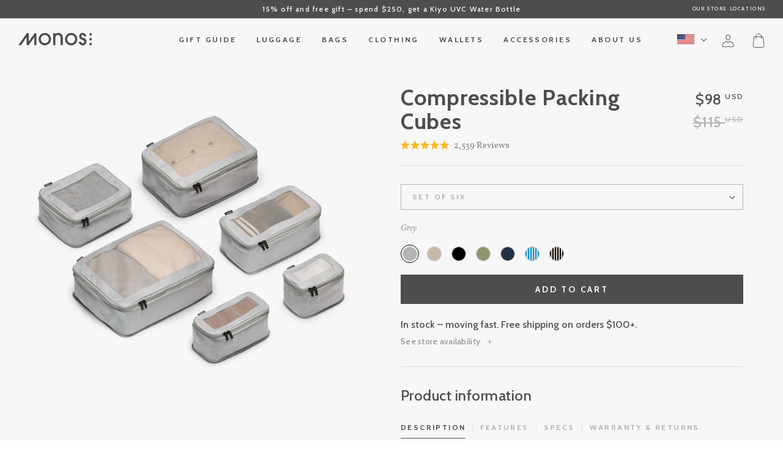

--- FILE ---
content_type: text/javascript; charset=utf-8
request_url: https://monos.com/collections/luggage-accessories/products/packing-cubes.js
body_size: 6703
content:
{"id":4578983870538,"title":"Compressible Packing Cubes","handle":"packing-cubes","description":"\u003ch6\u003eDescription\u003c\/h6\u003e\n\u003cp\u003eMessy, over-stuffed suitcases are a thing of the past with the Monos Compressible Packing Cubes. Keep your clothes and other items neatly organized and compressed in our well-structured packing cubes, designed to save space and fit perfectly in your Monos luggage (Set of Four fits all Carry-On sizes; Set of Six fits all Check-In sizes).\u003c\/p\u003e\n\u003cp\u003eUnlike traditional packing cubes made of cheap materials that rip or break after a few trips, our compression packing cubes are made to last with all-premium materials. The exterior is constructed with tear-resistant nylon twill, while the interior features the same luxuriously soft, anti-microbial fabric as found inside our travel suitcases. A breathable mesh top panel lets you easily see what’s inside without unpacking, while the anti-catch zippers ensure your packing is always snag-free.\u003c\/p\u003e\n\u003ch6\u003eFeatures\u003c\/h6\u003e\n\u003cul style=\"padding-left: 0px; margin-left: 20px; font-size: 16px;\"\u003e\n\u003cli\u003eSets include 4 or 6 packing cubes in an assortment of sizes\u003c\/li\u003e\n\u003cli\u003eBuilt-in compression zippers allow you to save space and compress height by up to 60%\u003c\/li\u003e\n\u003cli\u003eExterior made with tear-resistant, water-resistant twill\u003c\/li\u003e\n\u003cli\u003eMesh top window panel for visibility and ventilation\u003c\/li\u003e\n\u003cli\u003eSame luxuriously soft, anti-microbial interior fabric as found in our luggage lining, made with 100% recycled polyester\u003c\/li\u003e\n\u003cli\u003eAnti-catch zippers\u003c\/li\u003e\n\u003cli\u003eLightweight yet well-structured build can stay upright when empty\u003c\/li\u003e\n\u003cli\u003eStores flat when not in use\u003c\/li\u003e\n\u003c\/ul\u003e\n\u003cp\u003e\u003cem\u003eOur packing cubes are designed to fit perfectly in Monos luggage (Set of Four fits all Carry-On sizes; Set of Six fits all Check-In sizes)\u003c\/em\u003e\u003cbr\u003e\u003c\/p\u003e\n\u003ch6\u003eSpecs\u003c\/h6\u003e\n\u003cul style=\"padding-left: 0px; margin-left: 20px; font-size: 16px;\"\u003e\n\u003cli\u003eWeight: 0.21 lb\u003cspan\u003e—0.57 lb \u003c\/span\u003e\/ 0.09 kg\u003cspan\u003e—0.25 kg\u003c\/span\u003e\n\u003c\/li\u003e\n\u003c\/ul\u003e\n\u003cp\u003eSee our exterior measurements guide below in both imperial and metric units.\u003c\/p\u003e\n\u003cp\u003e\u003cbr\u003e\u003c\/p\u003e\n\u003ctable class=\"table--size-guide\" style=\"width: 98.6395%; height: 303.539px;\"\u003e\n\u003cthead\u003e\n\u003ctr style=\"height: 20.8359px;\"\u003e\n\u003cth style=\"width: 52.6327%; height: 20.8359px;\"\u003eSet\u003c\/th\u003e\n\u003cth style=\"width: 47.0215%; height: 20.8359px;\"\u003e\u003cspan\u003eMeasurements\u003c\/span\u003e\u003c\/th\u003e\n\u003c\/tr\u003e\n\u003c\/thead\u003e\n\u003ctbody\u003e\n\u003ctr style=\"height: 48.6094px;\"\u003e\n\u003ctd rowspan=\"4\" style=\"width: 52.6327%; height: 188.484px;\"\u003eIncluded in Set of Four and Set of Six\u003c\/td\u003e\n\u003ctd style=\"width: 47.0215%; height: 48.6094px;\"\u003e13\" × 9.8\" × 4.5\"\u003cbr\u003e33 cm × 25 cm × 11.5 cm\u003c\/td\u003e\n\u003c\/tr\u003e\n\u003ctr style=\"height: 43.5938px;\"\u003e\n\u003ctd style=\"width: 47.0215%; height: 43.5938px;\"\u003e13\" × 7.1\" × 4.5\"\u003cbr\u003e33 cm × 18 cm × 11.5 cm\u003c\/td\u003e\n\u003c\/tr\u003e\n\u003ctr style=\"height: 50.6016px;\"\u003e\n\u003ctd style=\"width: 47.0215%; height: 50.6016px;\"\u003e10.2\" × 8.3\" × 4.5\"\u003cbr\u003e26 cm × 21 cm × 11.5 cm\u003c\/td\u003e\n\u003c\/tr\u003e\n\u003ctr style=\"height: 45.6797px;\"\u003e\n\u003ctd style=\"width: 47.0215%; height: 45.6797px;\"\u003e9.8\" × 4.3\" × 4.5\"\u003cbr\u003e25 cm × 11 cm × 11.5 cm\u003c\/td\u003e\n\u003c\/tr\u003e\n\u003ctr style=\"height: 45.6094px;\"\u003e\n\u003ctd rowspan=\"2\" style=\"width: 52.6327%; height: 94.2188px;\"\u003eIncluded in Set of Six only\u003c\/td\u003e\n\u003ctd style=\"width: 47.0215%; height: 45.6094px;\"\u003e16.9\" × 12.2\" × 4.5\"\u003cbr\u003e43 cm × 31 cm × 11.5 cm\u003c\/td\u003e\n\u003c\/tr\u003e\n\u003ctr style=\"height: 48.6094px;\"\u003e\n\u003ctd style=\"width: 47.0215%; height: 48.6094px;\"\u003e7.1\" × 4.3\" × 4.5\"\u003cbr\u003e18 cm × 11 cm × 11.5 cm\u003c\/td\u003e\n\u003c\/tr\u003e\n\u003c\/tbody\u003e\n\u003c\/table\u003e","published_at":"2020-05-13T12:54:35-07:00","created_at":"2020-05-05T19:40:48-07:00","vendor":"Monos","type":"Accessories","tags":["Accessories","Aspire","credit_fee:2000","Default: Grey","exchange_fee:2000","packing-cubes","refund_fee:2000"],"price":8075,"price_min":8075,"price_max":15000,"available":true,"price_varies":true,"compare_at_price":9500,"compare_at_price_min":9500,"compare_at_price_max":11500,"compare_at_price_varies":true,"variants":[{"id":32037068013642,"title":"Set of Four \/ Grey","option1":"Set of Four","option2":"Grey","option3":null,"sku":"PC-4G","requires_shipping":true,"taxable":true,"featured_image":{"id":37164396413127,"product_id":4578983870538,"position":7,"created_at":"2023-03-13T20:39:09-07:00","updated_at":"2023-03-13T22:12:43-07:00","alt":"Set of Four \/ Grey | This is a photo of a set of four compressible packing cubes in grey","width":3000,"height":3000,"src":"https:\/\/cdn.shopify.com\/s\/files\/1\/0032\/2446\/9568\/products\/Product_Accessories_PackingCubes_Set4_Grey_FullSet_2f6a1bce-f475-484e-9b47-52b5badc4336.jpg?v=1678770763","variant_ids":[32037068013642]},"available":true,"name":"Compressible Packing Cubes - Set of Four \/ Grey","public_title":"Set of Four \/ Grey","options":["Set of Four","Grey"],"price":8075,"weight":608,"compare_at_price":9500,"inventory_management":"shopify","barcode":"8369100000719","featured_media":{"alt":"Set of Four \/ Grey | This is a photo of a set of four compressible packing cubes in grey","id":29550822719687,"position":7,"preview_image":{"aspect_ratio":1.0,"height":3000,"width":3000,"src":"https:\/\/cdn.shopify.com\/s\/files\/1\/0032\/2446\/9568\/products\/Product_Accessories_PackingCubes_Set4_Grey_FullSet_2f6a1bce-f475-484e-9b47-52b5badc4336.jpg?v=1678770763"}},"quantity_rule":{"min":1,"max":null,"increment":1},"quantity_price_breaks":[],"requires_selling_plan":false,"selling_plan_allocations":[]},{"id":32037067980874,"title":"Set of Four \/ Tan","option1":"Set of Four","option2":"Tan","option3":null,"sku":"PC-4T","requires_shipping":true,"taxable":true,"featured_image":{"id":37164396445895,"product_id":4578983870538,"position":8,"created_at":"2023-03-13T20:39:09-07:00","updated_at":"2023-03-13T22:04:05-07:00","alt":"Set of Four \/ Tan | This is a photo of a set of four compressible packing cubes in tan","width":3000,"height":3000,"src":"https:\/\/cdn.shopify.com\/s\/files\/1\/0032\/2446\/9568\/products\/Product_Accessories_PackingCubes_Set4_Tan_FullSet_fb097836-9a98-4494-a091-0b9bca54595d.jpg?v=1678770245","variant_ids":[32037067980874]},"available":true,"name":"Compressible Packing Cubes - Set of Four \/ Tan","public_title":"Set of Four \/ Tan","options":["Set of Four","Tan"],"price":8075,"weight":608,"compare_at_price":9500,"inventory_management":"shopify","barcode":"8369100000726","featured_media":{"alt":"Set of Four \/ Tan | This is a photo of a set of four compressible packing cubes in tan","id":29550822752455,"position":8,"preview_image":{"aspect_ratio":1.0,"height":3000,"width":3000,"src":"https:\/\/cdn.shopify.com\/s\/files\/1\/0032\/2446\/9568\/products\/Product_Accessories_PackingCubes_Set4_Tan_FullSet_fb097836-9a98-4494-a091-0b9bca54595d.jpg?v=1678770245"}},"quantity_rule":{"min":1,"max":null,"increment":1},"quantity_price_breaks":[],"requires_selling_plan":false,"selling_plan_allocations":[]},{"id":32037067948106,"title":"Set of Four \/ Black","option1":"Set of Four","option2":"Black","option3":null,"sku":"PC-4B","requires_shipping":true,"taxable":true,"featured_image":{"id":37164396478663,"product_id":4578983870538,"position":9,"created_at":"2023-03-13T20:39:09-07:00","updated_at":"2023-03-13T21:23:28-07:00","alt":"Set of Four \/ Black | This is a photo of a set of four compressible packing cubes in black","width":3000,"height":3000,"src":"https:\/\/cdn.shopify.com\/s\/files\/1\/0032\/2446\/9568\/products\/Product_Accessories_PackingCubes_Set4_Black_FullSet_20195c0b-9e27-4421-97e4-943b73d28f9f.jpg?v=1678767808","variant_ids":[32037067948106]},"available":true,"name":"Compressible Packing Cubes - Set of Four \/ Black","public_title":"Set of Four \/ Black","options":["Set of Four","Black"],"price":8075,"weight":608,"compare_at_price":9500,"inventory_management":"shopify","barcode":"8369100000702","featured_media":{"alt":"Set of Four \/ Black | This is a photo of a set of four compressible packing cubes in black","id":29550822785223,"position":9,"preview_image":{"aspect_ratio":1.0,"height":3000,"width":3000,"src":"https:\/\/cdn.shopify.com\/s\/files\/1\/0032\/2446\/9568\/products\/Product_Accessories_PackingCubes_Set4_Black_FullSet_20195c0b-9e27-4421-97e4-943b73d28f9f.jpg?v=1678767808"}},"quantity_rule":{"min":1,"max":null,"increment":1},"quantity_price_breaks":[],"requires_selling_plan":false,"selling_plan_allocations":[]},{"id":32037068111946,"title":"Set of Six \/ Grey","option1":"Set of Six","option2":"Grey","option3":null,"sku":"PC-6G","requires_shipping":true,"taxable":true,"featured_image":{"id":37164396511431,"product_id":4578983870538,"position":10,"created_at":"2023-03-13T20:39:09-07:00","updated_at":"2023-03-13T22:12:07-07:00","alt":"Set of Six \/ Grey | This is a photo of a set of six compressible packing cubes in grey","width":3000,"height":3000,"src":"https:\/\/cdn.shopify.com\/s\/files\/1\/0032\/2446\/9568\/products\/Product_Accessories_PackingCubes_Set6_Grey_FullSet_fa98b107-9d46-490a-8245-dfd86308550c.jpg?v=1678770727","variant_ids":[32037068111946]},"available":true,"name":"Compressible Packing Cubes - Set of Six \/ Grey","public_title":"Set of Six \/ Grey","options":["Set of Six","Grey"],"price":9775,"weight":608,"compare_at_price":11500,"inventory_management":"shopify","barcode":"8369100000740","featured_media":{"alt":"Set of Six \/ Grey | This is a photo of a set of six compressible packing cubes in grey","id":29550822817991,"position":10,"preview_image":{"aspect_ratio":1.0,"height":3000,"width":3000,"src":"https:\/\/cdn.shopify.com\/s\/files\/1\/0032\/2446\/9568\/products\/Product_Accessories_PackingCubes_Set6_Grey_FullSet_fa98b107-9d46-490a-8245-dfd86308550c.jpg?v=1678770727"}},"quantity_rule":{"min":1,"max":null,"increment":1},"quantity_price_breaks":[],"requires_selling_plan":false,"selling_plan_allocations":[]},{"id":32037068079178,"title":"Set of Six \/ Tan","option1":"Set of Six","option2":"Tan","option3":null,"sku":"PC-6T","requires_shipping":true,"taxable":true,"featured_image":{"id":37164396544199,"product_id":4578983870538,"position":11,"created_at":"2023-03-13T20:39:09-07:00","updated_at":"2023-03-13T22:12:55-07:00","alt":"Set of Six \/ Tan | This is a photo of a set of six compressible packing cubes in tan","width":3000,"height":3000,"src":"https:\/\/cdn.shopify.com\/s\/files\/1\/0032\/2446\/9568\/products\/Product_Accessories_PackingCubes_Set6_Tan_FullSet_282e1dbe-0e62-4b2f-89aa-03b24f89bece.jpg?v=1678770775","variant_ids":[32037068079178]},"available":true,"name":"Compressible Packing Cubes - Set of Six \/ Tan","public_title":"Set of Six \/ Tan","options":["Set of Six","Tan"],"price":9775,"weight":608,"compare_at_price":11500,"inventory_management":"shopify","barcode":"8369100000757","featured_media":{"alt":"Set of Six \/ Tan | This is a photo of a set of six compressible packing cubes in tan","id":29550822850759,"position":11,"preview_image":{"aspect_ratio":1.0,"height":3000,"width":3000,"src":"https:\/\/cdn.shopify.com\/s\/files\/1\/0032\/2446\/9568\/products\/Product_Accessories_PackingCubes_Set6_Tan_FullSet_282e1dbe-0e62-4b2f-89aa-03b24f89bece.jpg?v=1678770775"}},"quantity_rule":{"min":1,"max":null,"increment":1},"quantity_price_breaks":[],"requires_selling_plan":false,"selling_plan_allocations":[]},{"id":32037068046410,"title":"Set of Six \/ Black","option1":"Set of Six","option2":"Black","option3":null,"sku":"PC-6B","requires_shipping":true,"taxable":true,"featured_image":{"id":37164396576967,"product_id":4578983870538,"position":12,"created_at":"2023-03-13T20:39:09-07:00","updated_at":"2023-03-13T21:39:39-07:00","alt":"Set of Six \/ Black | This is a photo of a set of six compressible packing cubes in black","width":3000,"height":3000,"src":"https:\/\/cdn.shopify.com\/s\/files\/1\/0032\/2446\/9568\/products\/Product_Accessories_PackingCubes_Set6_Black_FullSet_5439bab2-2d2c-44a5-b2b3-f6cdb4bfc511.jpg?v=1678768779","variant_ids":[32037068046410]},"available":true,"name":"Compressible Packing Cubes - Set of Six \/ Black","public_title":"Set of Six \/ Black","options":["Set of Six","Black"],"price":9775,"weight":608,"compare_at_price":11500,"inventory_management":"shopify","barcode":"8369100000733","featured_media":{"alt":"Set of Six \/ Black | This is a photo of a set of six compressible packing cubes in black","id":29550822883527,"position":12,"preview_image":{"aspect_ratio":1.0,"height":3000,"width":3000,"src":"https:\/\/cdn.shopify.com\/s\/files\/1\/0032\/2446\/9568\/products\/Product_Accessories_PackingCubes_Set6_Black_FullSet_5439bab2-2d2c-44a5-b2b3-f6cdb4bfc511.jpg?v=1678768779"}},"quantity_rule":{"min":1,"max":null,"increment":1},"quantity_price_breaks":[],"requires_selling_plan":false,"selling_plan_allocations":[]},{"id":44569638174919,"title":"Set of Four \/ Cactus","option1":"Set of Four","option2":"Cactus","option3":null,"sku":"MN0069-0047-0","requires_shipping":true,"taxable":true,"featured_image":{"id":40403783319751,"product_id":4578983870538,"position":27,"created_at":"2024-09-16T18:23:55-07:00","updated_at":"2024-09-16T19:41:40-07:00","alt":"Set of Four \/ Cactus | This is a photo of a set of four compressible packing cubes in Cactus","width":3000,"height":3000,"src":"https:\/\/cdn.shopify.com\/s\/files\/1\/0032\/2446\/9568\/files\/PC-4SJ_PackingCubes_FullSet.jpg?v=1726540900","variant_ids":[44569638174919]},"available":true,"name":"Compressible Packing Cubes - Set of Four \/ Cactus","public_title":"Set of Four \/ Cactus","options":["Set of Four","Cactus"],"price":8075,"weight":608,"compare_at_price":9500,"inventory_management":"shopify","barcode":"8369100010084","featured_media":{"alt":"Set of Four \/ Cactus | This is a photo of a set of four compressible packing cubes in Cactus","id":32712801222855,"position":27,"preview_image":{"aspect_ratio":1.0,"height":3000,"width":3000,"src":"https:\/\/cdn.shopify.com\/s\/files\/1\/0032\/2446\/9568\/files\/PC-4SJ_PackingCubes_FullSet.jpg?v=1726540900"}},"quantity_rule":{"min":1,"max":null,"increment":1},"quantity_price_breaks":[],"requires_selling_plan":false,"selling_plan_allocations":[]},{"id":44569638207687,"title":"Set of Six \/ Cactus","option1":"Set of Six","option2":"Cactus","option3":null,"sku":"MN0070-0047-0","requires_shipping":true,"taxable":true,"featured_image":{"id":40403783352519,"product_id":4578983870538,"position":28,"created_at":"2024-09-16T18:23:55-07:00","updated_at":"2024-09-16T19:42:33-07:00","alt":"Set of Six \/ Cactus | This is a photo of a set of six compressible packing cubes in Cactus","width":3000,"height":3000,"src":"https:\/\/cdn.shopify.com\/s\/files\/1\/0032\/2446\/9568\/files\/PC-6SJ_PackingCubes_FullSet.jpg?v=1726540953","variant_ids":[44569638207687]},"available":false,"name":"Compressible Packing Cubes - Set of Six \/ Cactus","public_title":"Set of Six \/ Cactus","options":["Set of Six","Cactus"],"price":9775,"weight":608,"compare_at_price":11500,"inventory_management":"shopify","barcode":"8369100010077","featured_media":{"alt":"Set of Six \/ Cactus | This is a photo of a set of six compressible packing cubes in Cactus","id":32712801255623,"position":28,"preview_image":{"aspect_ratio":1.0,"height":3000,"width":3000,"src":"https:\/\/cdn.shopify.com\/s\/files\/1\/0032\/2446\/9568\/files\/PC-6SJ_PackingCubes_FullSet.jpg?v=1726540953"}},"quantity_rule":{"min":1,"max":null,"increment":1},"quantity_price_breaks":[],"requires_selling_plan":false,"selling_plan_allocations":[]},{"id":45541671403719,"title":"Set of Four \/ Arles Blue","option1":"Set of Four","option2":"Arles Blue","option3":null,"sku":"MN0069-0051-0","requires_shipping":true,"taxable":true,"featured_image":{"id":44300361826503,"product_id":4578983870538,"position":37,"created_at":"2025-09-14T19:43:29-07:00","updated_at":"2025-09-14T21:12:34-07:00","alt":"Set of Four \/ Arles Blue | This is a photo of a set of four compressible packing cubes in Arles Blue","width":3200,"height":3200,"src":"https:\/\/cdn.shopify.com\/s\/files\/1\/0032\/2446\/9568\/files\/monos-pdp-accessory-packingcubes-set4-arlesblue.jpg?v=1757909554","variant_ids":[45541671403719]},"available":true,"name":"Compressible Packing Cubes - Set of Four \/ Arles Blue","public_title":"Set of Four \/ Arles Blue","options":["Set of Four","Arles Blue"],"price":8075,"weight":608,"compare_at_price":9500,"inventory_management":"shopify","barcode":"8369100013344","featured_media":{"alt":"Set of Four \/ Arles Blue | This is a photo of a set of four compressible packing cubes in Arles Blue","id":35415325900999,"position":37,"preview_image":{"aspect_ratio":1.0,"height":3200,"width":3200,"src":"https:\/\/cdn.shopify.com\/s\/files\/1\/0032\/2446\/9568\/files\/monos-pdp-accessory-packingcubes-set4-arlesblue.jpg?v=1757909554"}},"quantity_rule":{"min":1,"max":null,"increment":1},"quantity_price_breaks":[],"requires_selling_plan":false,"selling_plan_allocations":[]},{"id":45541671436487,"title":"Set of Six \/ Arles Blue","option1":"Set of Six","option2":"Arles Blue","option3":null,"sku":"MN0070-0051-0","requires_shipping":true,"taxable":true,"featured_image":{"id":44300362088647,"product_id":4578983870538,"position":45,"created_at":"2025-09-14T19:43:29-07:00","updated_at":"2025-09-14T21:15:05-07:00","alt":"Set of Six \/ Arles Blue | This is a photo of a set of six compressible packing cubes in Arles Blue","width":3200,"height":3200,"src":"https:\/\/cdn.shopify.com\/s\/files\/1\/0032\/2446\/9568\/files\/monos-pdp-accessory-packingcubes-set6-arlesblue.jpg?v=1757909705","variant_ids":[45541671436487]},"available":true,"name":"Compressible Packing Cubes - Set of Six \/ Arles Blue","public_title":"Set of Six \/ Arles Blue","options":["Set of Six","Arles Blue"],"price":9775,"weight":608,"compare_at_price":11500,"inventory_management":"shopify","barcode":"8369100013351","featured_media":{"alt":"Set of Six \/ Arles Blue | This is a photo of a set of six compressible packing cubes in Arles Blue","id":35415326163143,"position":45,"preview_image":{"aspect_ratio":1.0,"height":3200,"width":3200,"src":"https:\/\/cdn.shopify.com\/s\/files\/1\/0032\/2446\/9568\/files\/monos-pdp-accessory-packingcubes-set6-arlesblue.jpg?v=1757909705"}},"quantity_rule":{"min":1,"max":null,"increment":1},"quantity_price_breaks":[],"requires_selling_plan":false,"selling_plan_allocations":[]},{"id":45916336849095,"title":"Set of Four \/ Poplin Stripe Coastal Blue","option1":"Set of Four","option2":"Poplin Stripe Coastal Blue","option3":null,"sku":"MN0351-0079-0","requires_shipping":true,"taxable":true,"featured_image":{"id":44940242845895,"product_id":4578983870538,"position":59,"created_at":"2025-12-03T19:57:22-08:00","updated_at":"2025-12-17T09:28:14-08:00","alt":"Set of Four \/ Poplin Stripe Coastal Blue | Set of four Poplin Stripe Coastal Blue compressible packing cubes arranged flat to show all sizes","width":3000,"height":3000,"src":"https:\/\/cdn.shopify.com\/s\/files\/1\/0032\/2446\/9568\/files\/PDP_Packing_Cubes-Poplin_Stripe-Coastal_Blue-set4-1.jpg?v=1765992494","variant_ids":[45916336849095]},"available":true,"name":"Compressible Packing Cubes - Set of Four \/ Poplin Stripe Coastal Blue","public_title":"Set of Four \/ Poplin Stripe Coastal Blue","options":["Set of Four","Poplin Stripe Coastal Blue"],"price":13000,"weight":608,"compare_at_price":null,"inventory_management":"shopify","barcode":"8369100016031","featured_media":{"alt":"Set of Four \/ Poplin Stripe Coastal Blue | Set of four Poplin Stripe Coastal Blue compressible packing cubes arranged flat to show all sizes","id":36018545033415,"position":59,"preview_image":{"aspect_ratio":1.0,"height":3000,"width":3000,"src":"https:\/\/cdn.shopify.com\/s\/files\/1\/0032\/2446\/9568\/files\/PDP_Packing_Cubes-Poplin_Stripe-Coastal_Blue-set4-1.jpg?v=1765992494"}},"quantity_rule":{"min":1,"max":null,"increment":1},"quantity_price_breaks":[],"requires_selling_plan":false,"selling_plan_allocations":[]},{"id":45916336881863,"title":"Set of Four \/ Poplin Stripe Black","option1":"Set of Four","option2":"Poplin Stripe Black","option3":null,"sku":"MN0351-0078-0","requires_shipping":true,"taxable":true,"featured_image":{"id":44940242682055,"product_id":4578983870538,"position":54,"created_at":"2025-12-03T19:57:22-08:00","updated_at":"2025-12-03T21:43:12-08:00","alt":"Set of Four \/ Poplin Stripe Black | Set of four Poplin Stripe Black compressible packing cubes arranged flat to show all sizes","width":3000,"height":3000,"src":"https:\/\/cdn.shopify.com\/s\/files\/1\/0032\/2446\/9568\/files\/PDP_Packing_Cubes-Poplin_Stripe-Black-set4-1.jpg?v=1764826992","variant_ids":[45916336881863]},"available":true,"name":"Compressible Packing Cubes - Set of Four \/ Poplin Stripe Black","public_title":"Set of Four \/ Poplin Stripe Black","options":["Set of Four","Poplin Stripe Black"],"price":13000,"weight":608,"compare_at_price":null,"inventory_management":"shopify","barcode":"8369100016024","featured_media":{"alt":"Set of Four \/ Poplin Stripe Black | Set of four Poplin Stripe Black compressible packing cubes arranged flat to show all sizes","id":36018544869575,"position":54,"preview_image":{"aspect_ratio":1.0,"height":3000,"width":3000,"src":"https:\/\/cdn.shopify.com\/s\/files\/1\/0032\/2446\/9568\/files\/PDP_Packing_Cubes-Poplin_Stripe-Black-set4-1.jpg?v=1764826992"}},"quantity_rule":{"min":1,"max":null,"increment":1},"quantity_price_breaks":[],"requires_selling_plan":false,"selling_plan_allocations":[]},{"id":45916336914631,"title":"Set of Six \/ Poplin Stripe Coastal Blue","option1":"Set of Six","option2":"Poplin Stripe Coastal Blue","option3":null,"sku":"MN0350-0079-0","requires_shipping":true,"taxable":true,"featured_image":{"id":44940243173575,"product_id":4578983870538,"position":69,"created_at":"2025-12-03T19:57:22-08:00","updated_at":"2025-12-17T09:30:15-08:00","alt":"Set of Six \/ Poplin Stripe Coastal Blue | Set of six Poplin Stripe Coastal Blue compressible packing cubes arranged flat to show all sizes","width":3000,"height":3000,"src":"https:\/\/cdn.shopify.com\/s\/files\/1\/0032\/2446\/9568\/files\/PDP_Packing_Cubes-Poplin_Stripe-Coastal_Blue-set6-1.jpg?v=1765992615","variant_ids":[45916336914631]},"available":true,"name":"Compressible Packing Cubes - Set of Six \/ Poplin Stripe Coastal Blue","public_title":"Set of Six \/ Poplin Stripe Coastal Blue","options":["Set of Six","Poplin Stripe Coastal Blue"],"price":15000,"weight":608,"compare_at_price":null,"inventory_management":"shopify","barcode":"8369100016017","featured_media":{"alt":"Set of Six \/ Poplin Stripe Coastal Blue | Set of six Poplin Stripe Coastal Blue compressible packing cubes arranged flat to show all sizes","id":36018545361095,"position":69,"preview_image":{"aspect_ratio":1.0,"height":3000,"width":3000,"src":"https:\/\/cdn.shopify.com\/s\/files\/1\/0032\/2446\/9568\/files\/PDP_Packing_Cubes-Poplin_Stripe-Coastal_Blue-set6-1.jpg?v=1765992615"}},"quantity_rule":{"min":1,"max":null,"increment":1},"quantity_price_breaks":[],"requires_selling_plan":false,"selling_plan_allocations":[]},{"id":45916336947399,"title":"Set of Six \/ Poplin Stripe Black","option1":"Set of Six","option2":"Poplin Stripe Black","option3":null,"sku":"MN0350-0078-0","requires_shipping":true,"taxable":true,"featured_image":{"id":44940243009735,"product_id":4578983870538,"position":64,"created_at":"2025-12-03T19:57:22-08:00","updated_at":"2025-12-17T09:28:14-08:00","alt":"Set of Six \/ Poplin Stripe Black | Set of six Poplin Stripe Black compressible packing cubes arranged flat to show all sizes","width":3000,"height":3000,"src":"https:\/\/cdn.shopify.com\/s\/files\/1\/0032\/2446\/9568\/files\/PDP_Packing_Cubes-Poplin_Stripe-Black-set6-1.jpg?v=1765992494","variant_ids":[45916336947399]},"available":true,"name":"Compressible Packing Cubes - Set of Six \/ Poplin Stripe Black","public_title":"Set of Six \/ Poplin Stripe Black","options":["Set of Six","Poplin Stripe Black"],"price":15000,"weight":608,"compare_at_price":null,"inventory_management":"shopify","barcode":"8369100016000","featured_media":{"alt":"Set of Six \/ Poplin Stripe Black | Set of six Poplin Stripe Black compressible packing cubes arranged flat to show all sizes","id":36018545197255,"position":64,"preview_image":{"aspect_ratio":1.0,"height":3000,"width":3000,"src":"https:\/\/cdn.shopify.com\/s\/files\/1\/0032\/2446\/9568\/files\/PDP_Packing_Cubes-Poplin_Stripe-Black-set6-1.jpg?v=1765992494"}},"quantity_rule":{"min":1,"max":null,"increment":1},"quantity_price_breaks":[],"requires_selling_plan":false,"selling_plan_allocations":[]}],"images":["\/\/cdn.shopify.com\/s\/files\/1\/0032\/2446\/9568\/products\/Collection_Accessories_PackingCubes_Set4_Grey_154a5173-a44b-47ff-9310-a2d2f5e1e4fe.png?v=1678768114","\/\/cdn.shopify.com\/s\/files\/1\/0032\/2446\/9568\/products\/Collection_Accessories_PackingCubes_Set4_Tan_eda5c2a3-7f1c-4197-b34f-fb236d5524fd.png?v=1678767671","\/\/cdn.shopify.com\/s\/files\/1\/0032\/2446\/9568\/products\/Collection_Accessories_PackingCubes_Set4_Black_8613fb2d-4594-4393-b4fc-cf11f69d1845.png?v=1678772177","\/\/cdn.shopify.com\/s\/files\/1\/0032\/2446\/9568\/products\/Collection_Accessories_PackingCubes_Set6_Grey_c302ce87-7a3d-4e29-9c84-df1acb5b9d14.png?v=1678768671","\/\/cdn.shopify.com\/s\/files\/1\/0032\/2446\/9568\/products\/Collection_Accessories_PackingCubes_Set6_Tan_b7d035d1-656d-471e-bae2-f4e1da0870cf.png?v=1678771519","\/\/cdn.shopify.com\/s\/files\/1\/0032\/2446\/9568\/products\/Collection_Accessories_PackingCubes_Set6_Black_4a71833a-0752-482f-9412-7231334a88ca.png?v=1678767417","\/\/cdn.shopify.com\/s\/files\/1\/0032\/2446\/9568\/products\/Product_Accessories_PackingCubes_Set4_Grey_FullSet_2f6a1bce-f475-484e-9b47-52b5badc4336.jpg?v=1678770763","\/\/cdn.shopify.com\/s\/files\/1\/0032\/2446\/9568\/products\/Product_Accessories_PackingCubes_Set4_Tan_FullSet_fb097836-9a98-4494-a091-0b9bca54595d.jpg?v=1678770245","\/\/cdn.shopify.com\/s\/files\/1\/0032\/2446\/9568\/products\/Product_Accessories_PackingCubes_Set4_Black_FullSet_20195c0b-9e27-4421-97e4-943b73d28f9f.jpg?v=1678767808","\/\/cdn.shopify.com\/s\/files\/1\/0032\/2446\/9568\/products\/Product_Accessories_PackingCubes_Set6_Grey_FullSet_fa98b107-9d46-490a-8245-dfd86308550c.jpg?v=1678770727","\/\/cdn.shopify.com\/s\/files\/1\/0032\/2446\/9568\/products\/Product_Accessories_PackingCubes_Set6_Tan_FullSet_282e1dbe-0e62-4b2f-89aa-03b24f89bece.jpg?v=1678770775","\/\/cdn.shopify.com\/s\/files\/1\/0032\/2446\/9568\/products\/Product_Accessories_PackingCubes_Set6_Black_FullSet_5439bab2-2d2c-44a5-b2b3-f6cdb4bfc511.jpg?v=1678768779","\/\/cdn.shopify.com\/s\/files\/1\/0032\/2446\/9568\/products\/Product_Accessories_PackingCubes_Grey_Compression_947b45ae-1322-46a8-9ae2-661168f8f07f.gif?v=1678765149","\/\/cdn.shopify.com\/s\/files\/1\/0032\/2446\/9568\/products\/Product_Accessories_PackingCubes_Tan_Compression_d0a46344-4a00-4cbc-baeb-e63870df07a6.gif?v=1678765149","\/\/cdn.shopify.com\/s\/files\/1\/0032\/2446\/9568\/products\/Product_Accessories_PackingCubes_Black_Compression_6a3079c4-180a-4c9a-a121-1a93f71e62ca.gif?v=1678765149","\/\/cdn.shopify.com\/s\/files\/1\/0032\/2446\/9568\/products\/PackingCubes_Diagram_Updated_8dd963d3-4173-466c-9bb6-ed5a94f72c97.jpg?v=1678769753","\/\/cdn.shopify.com\/s\/files\/1\/0032\/2446\/9568\/products\/PackingCubes_Diagram_Updated_5bed71b1-44a2-44ee-909d-719d60fdd0f7.jpg?v=1678767201","\/\/cdn.shopify.com\/s\/files\/1\/0032\/2446\/9568\/products\/PackingCubes_Diagram_Updated_a4310080-0b91-417d-9cea-022792576657.jpg?v=1678771734","\/\/cdn.shopify.com\/s\/files\/1\/0032\/2446\/9568\/files\/set-of-four-grey.png?v=1697939004","\/\/cdn.shopify.com\/s\/files\/1\/0032\/2446\/9568\/files\/set-of-four-tan.png?v=1697939006","\/\/cdn.shopify.com\/s\/files\/1\/0032\/2446\/9568\/files\/set-of-four-black.png?v=1697939009","\/\/cdn.shopify.com\/s\/files\/1\/0032\/2446\/9568\/files\/set-of-six-grey.png?v=1697949981","\/\/cdn.shopify.com\/s\/files\/1\/0032\/2446\/9568\/files\/set-of-six-tan.png?v=1697949983","\/\/cdn.shopify.com\/s\/files\/1\/0032\/2446\/9568\/files\/set-of-six-black.png?v=1697949986","\/\/cdn.shopify.com\/s\/files\/1\/0032\/2446\/9568\/files\/MonosSJ_PackingCubes_Set4_PLP.png?v=1731021178","\/\/cdn.shopify.com\/s\/files\/1\/0032\/2446\/9568\/files\/MonosSJ_PackingCubes_Set6_PLP.png?v=1726540936","\/\/cdn.shopify.com\/s\/files\/1\/0032\/2446\/9568\/files\/PC-4SJ_PackingCubes_FullSet.jpg?v=1726540900","\/\/cdn.shopify.com\/s\/files\/1\/0032\/2446\/9568\/files\/PC-6SJ_PackingCubes_FullSet.jpg?v=1726540953","\/\/cdn.shopify.com\/s\/files\/1\/0032\/2446\/9568\/files\/SJ_PackingCubes_Compression.gif?v=1726536235","\/\/cdn.shopify.com\/s\/files\/1\/0032\/2446\/9568\/files\/MonosSJ_PDP-Lifestyle6_3200x3200_44a0e5e9-3d24-4a08-be84-6ef5d1f8dd44.jpg?v=1726541404","\/\/cdn.shopify.com\/s\/files\/1\/0032\/2446\/9568\/files\/MonosSJ_PDP-Lifestyle2_3200x3200_b48bc619-dc6a-429d-9bce-ebd316f1da08.jpg?v=1726540801","\/\/cdn.shopify.com\/s\/files\/1\/0032\/2446\/9568\/files\/MonosSJ_PDP-Lifestyle1_3200x3200_d7bf48f9-ac4f-4ef5-b8b0-6b4337f859eb.jpg?v=1726541120","\/\/cdn.shopify.com\/s\/files\/1\/0032\/2446\/9568\/files\/PackingCubes_Diagram_Updated_900x_3ec40e8e-fb4c-4dc4-a2eb-879f495bb22d.webp?v=1726536235","\/\/cdn.shopify.com\/s\/files\/1\/0032\/2446\/9568\/files\/Compressible_Packing_Cube_Set_of_4_ShopImages_Cactus_1080x1080_981f6ed3-8eb6-4bf4-820d-2949a75e6bb3.jpg?v=1726600222","\/\/cdn.shopify.com\/s\/files\/1\/0032\/2446\/9568\/files\/Compressible_Packing_Cube_Set_of_6_ShopImages_Cactus_1080x1080_c84571fc-d5ce-4316-9bf0-20032a2dbc85.jpg?v=1726600213","\/\/cdn.shopify.com\/s\/files\/1\/0032\/2446\/9568\/files\/PLP-Accessory-PackingCubes-Set4-ArlesBlue.png?v=1757910050","\/\/cdn.shopify.com\/s\/files\/1\/0032\/2446\/9568\/files\/monos-pdp-accessory-packingcubes-set4-arlesblue.jpg?v=1757909554","\/\/cdn.shopify.com\/s\/files\/1\/0032\/2446\/9568\/files\/monos-pdp-accessory-packingcubes-compression-arlesblue.gif?v=1757904209","\/\/cdn.shopify.com\/s\/files\/1\/0032\/2446\/9568\/files\/PDP_Lifestyle_Carousel_Arles_Blue_Interior.jpg?v=1757909674","\/\/cdn.shopify.com\/s\/files\/1\/0032\/2446\/9568\/files\/PDP_Lifestyle_Carousel_Arles_Blue_Suitcase_4d32b11a-2825-47ee-af31-7a280cfa7560.jpg?v=1757909834","\/\/cdn.shopify.com\/s\/files\/1\/0032\/2446\/9568\/files\/PDP_Lifestyle_Carousel_1_b481f086-6476-4451-9796-8ecfcfc98540.jpg?v=1757909786","\/\/cdn.shopify.com\/s\/files\/1\/0032\/2446\/9568\/files\/PDP_Lifestyle_Carousel_2_d9f76d60-b66b-4396-95ac-6ab3cd97c0c7.jpg?v=1757909652","\/\/cdn.shopify.com\/s\/files\/1\/0032\/2446\/9568\/files\/PDP_Lifestyle_Carousel_3_6256b0d5-f707-4eb2-9127-dd46a5b2e489.jpg?v=1757909868","\/\/cdn.shopify.com\/s\/files\/1\/0032\/2446\/9568\/files\/PLP-Accessory-PackingCubes-Set6-ArlesBlue.png?v=1757909960","\/\/cdn.shopify.com\/s\/files\/1\/0032\/2446\/9568\/files\/monos-pdp-accessory-packingcubes-set6-arlesblue.jpg?v=1757909705","\/\/cdn.shopify.com\/s\/files\/1\/0032\/2446\/9568\/files\/monos-pdp-accessory-packingcubes-compression-arlesblue_35290ab0-2ba8-428f-ae94-9f2083d8cf58.gif?v=1757904209","\/\/cdn.shopify.com\/s\/files\/1\/0032\/2446\/9568\/files\/PDP_Lifestyle_Carousel_Arles_Blue_Interior_ef2979b8-6539-41a6-96ee-d4453df36e45.jpg?v=1757909521","\/\/cdn.shopify.com\/s\/files\/1\/0032\/2446\/9568\/files\/PDP_Lifestyle_Carousel_Arles_Blue_Suitcase.jpg?v=1757909827","\/\/cdn.shopify.com\/s\/files\/1\/0032\/2446\/9568\/files\/PDP_Lifestyle_Carousel_1_59d2224f-83eb-403c-9437-6348654a644b.jpg?v=1757909938","\/\/cdn.shopify.com\/s\/files\/1\/0032\/2446\/9568\/files\/PDP_Lifestyle_Carousel_2_de7a33e4-abfe-4508-b11f-e53fc5c1e735.jpg?v=1757910030","\/\/cdn.shopify.com\/s\/files\/1\/0032\/2446\/9568\/files\/PDP_Lifestyle_Carousel_3_c3908500-f149-4282-b763-2650da17e57a.jpg?v=1757909952","\/\/cdn.shopify.com\/s\/files\/1\/0032\/2446\/9568\/files\/PackingCubes_Diagram_arles_blue.jpg?v=1757909604","\/\/cdn.shopify.com\/s\/files\/1\/0032\/2446\/9568\/files\/PackingCubes_Diagram_arles_blue_cf79dbe0-4cd0-48d3-89c0-59754482208e.jpg?v=1757909669","\/\/cdn.shopify.com\/s\/files\/1\/0032\/2446\/9568\/files\/PDP_Packing_Cubes-Poplin_Stripe-Black-set4-1.jpg?v=1764826992","\/\/cdn.shopify.com\/s\/files\/1\/0032\/2446\/9568\/files\/PDP_Packing_Cubes-Poplin_Stripe-Black-set4-2.jpg?v=1764828013","\/\/cdn.shopify.com\/s\/files\/1\/0032\/2446\/9568\/files\/PDP_Packing_Cubes-Poplin_Stripe-Black-set4-3_e5812229-c174-4206-aa75-a2b99adb6450.jpg?v=1766001235","\/\/cdn.shopify.com\/s\/files\/1\/0032\/2446\/9568\/files\/PDP_Packing_Cubes-Poplin_Stripe-Black-set4-4.jpg?v=1765992494","\/\/cdn.shopify.com\/s\/files\/1\/0032\/2446\/9568\/files\/PDP_Packing_Cubes-Poplin_Stripe-Black-set4-5.jpg?v=1765992494","\/\/cdn.shopify.com\/s\/files\/1\/0032\/2446\/9568\/files\/PDP_Packing_Cubes-Poplin_Stripe-Coastal_Blue-set4-1.jpg?v=1765992494","\/\/cdn.shopify.com\/s\/files\/1\/0032\/2446\/9568\/files\/PDP_Packing_Cubes-Poplin_Stripe-Coastal_Blue-set4-2.jpg?v=1765992494","\/\/cdn.shopify.com\/s\/files\/1\/0032\/2446\/9568\/files\/PDP_Packing_Cubes-Poplin_Stripe-Coastal_Blue-set4-3_ee3abc4c-1f5f-4fa4-ad28-09ca5a2fe54e.jpg?v=1766001251","\/\/cdn.shopify.com\/s\/files\/1\/0032\/2446\/9568\/files\/PDP_Packing_Cubes-Poplin_Stripe-Coastal_Blue-set4-4.jpg?v=1765992558","\/\/cdn.shopify.com\/s\/files\/1\/0032\/2446\/9568\/files\/PDP_Packing_Cubes-Poplin_Stripe-Coastal_Blue-set4-5.jpg?v=1765992494","\/\/cdn.shopify.com\/s\/files\/1\/0032\/2446\/9568\/files\/PDP_Packing_Cubes-Poplin_Stripe-Black-set6-1.jpg?v=1765992494","\/\/cdn.shopify.com\/s\/files\/1\/0032\/2446\/9568\/files\/PDP_Packing_Cubes-Poplin_Stripe-Black-set6-2.jpg?v=1765992494","\/\/cdn.shopify.com\/s\/files\/1\/0032\/2446\/9568\/files\/PDP_Packing_Cubes-Poplin_Stripe-Black-set6-3_599ba9f8-f77c-43d1-927a-7efd9e764fce.jpg?v=1766001227","\/\/cdn.shopify.com\/s\/files\/1\/0032\/2446\/9568\/files\/PDP_Packing_Cubes-Poplin_Stripe-Black-set6-4.jpg?v=1765992615","\/\/cdn.shopify.com\/s\/files\/1\/0032\/2446\/9568\/files\/PDP_Packing_Cubes-Poplin_Stripe-Black-set6-5.jpg?v=1765992615","\/\/cdn.shopify.com\/s\/files\/1\/0032\/2446\/9568\/files\/PDP_Packing_Cubes-Poplin_Stripe-Coastal_Blue-set6-1.jpg?v=1765992615","\/\/cdn.shopify.com\/s\/files\/1\/0032\/2446\/9568\/files\/PDP_Packing_Cubes-Poplin_Stripe-Coastal_Blue-set6-2.jpg?v=1765992615","\/\/cdn.shopify.com\/s\/files\/1\/0032\/2446\/9568\/files\/PDP_Packing_Cubes-Poplin_Stripe-Coastal_Blue-set6-3_9e100f31-b81b-4ad7-9a92-5a7efa3e6423.jpg?v=1766001243","\/\/cdn.shopify.com\/s\/files\/1\/0032\/2446\/9568\/files\/PDP_Packing_Cubes-Poplin_Stripe-Coastal_Blue-set6-4.jpg?v=1765992615","\/\/cdn.shopify.com\/s\/files\/1\/0032\/2446\/9568\/files\/PDP_Packing_Cubes-Poplin_Stripe-Coastal_Blue-set6-5.jpg?v=1765992615","\/\/cdn.shopify.com\/s\/files\/1\/0032\/2446\/9568\/files\/PLP_Packing_Cubes-Poplin_Stripe-Black-set4.png?v=1765992615","\/\/cdn.shopify.com\/s\/files\/1\/0032\/2446\/9568\/files\/PLP_Packing_Cubes-Poplin_Stripe-Black.png?v=1765992494","\/\/cdn.shopify.com\/s\/files\/1\/0032\/2446\/9568\/files\/PLP_Packing_Cubes-Poplin_Stripe-Coastal_Blue-set4.png?v=1765992494","\/\/cdn.shopify.com\/s\/files\/1\/0032\/2446\/9568\/files\/PLP_Packing_Cubes-Poplin_Stripe-Coastal_Blue.png?v=1765992494"],"featured_image":"\/\/cdn.shopify.com\/s\/files\/1\/0032\/2446\/9568\/products\/Collection_Accessories_PackingCubes_Set4_Grey_154a5173-a44b-47ff-9310-a2d2f5e1e4fe.png?v=1678768114","options":[{"name":"Size","position":1,"values":["Set of Four","Set of Six"]},{"name":"Color","position":2,"values":["Grey","Tan","Black","Cactus","Arles Blue","Poplin Stripe Coastal Blue","Poplin Stripe Black"]}],"url":"\/products\/packing-cubes","media":[{"alt":"Set of Four \/ Grey Scaled | This is a photo of a set of four compressible packing cubes in grey","id":29550822392007,"position":1,"preview_image":{"aspect_ratio":1.0,"height":3000,"width":3000,"src":"https:\/\/cdn.shopify.com\/s\/files\/1\/0032\/2446\/9568\/products\/Collection_Accessories_PackingCubes_Set4_Grey_154a5173-a44b-47ff-9310-a2d2f5e1e4fe.png?v=1678768114"},"aspect_ratio":1.0,"height":3000,"media_type":"image","src":"https:\/\/cdn.shopify.com\/s\/files\/1\/0032\/2446\/9568\/products\/Collection_Accessories_PackingCubes_Set4_Grey_154a5173-a44b-47ff-9310-a2d2f5e1e4fe.png?v=1678768114","width":3000},{"alt":"Set of Four \/ Tan Scaled | This is a photo of a set of four compressible packing cubes in tan","id":29550822457543,"position":2,"preview_image":{"aspect_ratio":1.0,"height":3000,"width":3000,"src":"https:\/\/cdn.shopify.com\/s\/files\/1\/0032\/2446\/9568\/products\/Collection_Accessories_PackingCubes_Set4_Tan_eda5c2a3-7f1c-4197-b34f-fb236d5524fd.png?v=1678767671"},"aspect_ratio":1.0,"height":3000,"media_type":"image","src":"https:\/\/cdn.shopify.com\/s\/files\/1\/0032\/2446\/9568\/products\/Collection_Accessories_PackingCubes_Set4_Tan_eda5c2a3-7f1c-4197-b34f-fb236d5524fd.png?v=1678767671","width":3000},{"alt":"Set of Four \/ Black Scaled | This is a photo of a set of four compressible packing cubes in black","id":29550822555847,"position":3,"preview_image":{"aspect_ratio":1.0,"height":3000,"width":3000,"src":"https:\/\/cdn.shopify.com\/s\/files\/1\/0032\/2446\/9568\/products\/Collection_Accessories_PackingCubes_Set4_Black_8613fb2d-4594-4393-b4fc-cf11f69d1845.png?v=1678772177"},"aspect_ratio":1.0,"height":3000,"media_type":"image","src":"https:\/\/cdn.shopify.com\/s\/files\/1\/0032\/2446\/9568\/products\/Collection_Accessories_PackingCubes_Set4_Black_8613fb2d-4594-4393-b4fc-cf11f69d1845.png?v=1678772177","width":3000},{"alt":"Set of Six \/ Grey Scaled | This is a photo of a set of six compressible packing cubes in grey","id":29550822621383,"position":4,"preview_image":{"aspect_ratio":1.0,"height":3000,"width":3000,"src":"https:\/\/cdn.shopify.com\/s\/files\/1\/0032\/2446\/9568\/products\/Collection_Accessories_PackingCubes_Set6_Grey_c302ce87-7a3d-4e29-9c84-df1acb5b9d14.png?v=1678768671"},"aspect_ratio":1.0,"height":3000,"media_type":"image","src":"https:\/\/cdn.shopify.com\/s\/files\/1\/0032\/2446\/9568\/products\/Collection_Accessories_PackingCubes_Set6_Grey_c302ce87-7a3d-4e29-9c84-df1acb5b9d14.png?v=1678768671","width":3000},{"alt":"Set of Six \/ Tan Scaled | This is a photo of a set of six compressible packing cubes in tan","id":29550822654151,"position":5,"preview_image":{"aspect_ratio":1.0,"height":3000,"width":3000,"src":"https:\/\/cdn.shopify.com\/s\/files\/1\/0032\/2446\/9568\/products\/Collection_Accessories_PackingCubes_Set6_Tan_b7d035d1-656d-471e-bae2-f4e1da0870cf.png?v=1678771519"},"aspect_ratio":1.0,"height":3000,"media_type":"image","src":"https:\/\/cdn.shopify.com\/s\/files\/1\/0032\/2446\/9568\/products\/Collection_Accessories_PackingCubes_Set6_Tan_b7d035d1-656d-471e-bae2-f4e1da0870cf.png?v=1678771519","width":3000},{"alt":"Set of Six \/ Black Scaled | This is a photo of a set of six compressible packing cubes in black","id":29550822686919,"position":6,"preview_image":{"aspect_ratio":1.0,"height":3000,"width":3000,"src":"https:\/\/cdn.shopify.com\/s\/files\/1\/0032\/2446\/9568\/products\/Collection_Accessories_PackingCubes_Set6_Black_4a71833a-0752-482f-9412-7231334a88ca.png?v=1678767417"},"aspect_ratio":1.0,"height":3000,"media_type":"image","src":"https:\/\/cdn.shopify.com\/s\/files\/1\/0032\/2446\/9568\/products\/Collection_Accessories_PackingCubes_Set6_Black_4a71833a-0752-482f-9412-7231334a88ca.png?v=1678767417","width":3000},{"alt":"Set of Four \/ Grey | This is a photo of a set of four compressible packing cubes in grey","id":29550822719687,"position":7,"preview_image":{"aspect_ratio":1.0,"height":3000,"width":3000,"src":"https:\/\/cdn.shopify.com\/s\/files\/1\/0032\/2446\/9568\/products\/Product_Accessories_PackingCubes_Set4_Grey_FullSet_2f6a1bce-f475-484e-9b47-52b5badc4336.jpg?v=1678770763"},"aspect_ratio":1.0,"height":3000,"media_type":"image","src":"https:\/\/cdn.shopify.com\/s\/files\/1\/0032\/2446\/9568\/products\/Product_Accessories_PackingCubes_Set4_Grey_FullSet_2f6a1bce-f475-484e-9b47-52b5badc4336.jpg?v=1678770763","width":3000},{"alt":"Set of Four \/ Tan | This is a photo of a set of four compressible packing cubes in tan","id":29550822752455,"position":8,"preview_image":{"aspect_ratio":1.0,"height":3000,"width":3000,"src":"https:\/\/cdn.shopify.com\/s\/files\/1\/0032\/2446\/9568\/products\/Product_Accessories_PackingCubes_Set4_Tan_FullSet_fb097836-9a98-4494-a091-0b9bca54595d.jpg?v=1678770245"},"aspect_ratio":1.0,"height":3000,"media_type":"image","src":"https:\/\/cdn.shopify.com\/s\/files\/1\/0032\/2446\/9568\/products\/Product_Accessories_PackingCubes_Set4_Tan_FullSet_fb097836-9a98-4494-a091-0b9bca54595d.jpg?v=1678770245","width":3000},{"alt":"Set of Four \/ Black | This is a photo of a set of four compressible packing cubes in black","id":29550822785223,"position":9,"preview_image":{"aspect_ratio":1.0,"height":3000,"width":3000,"src":"https:\/\/cdn.shopify.com\/s\/files\/1\/0032\/2446\/9568\/products\/Product_Accessories_PackingCubes_Set4_Black_FullSet_20195c0b-9e27-4421-97e4-943b73d28f9f.jpg?v=1678767808"},"aspect_ratio":1.0,"height":3000,"media_type":"image","src":"https:\/\/cdn.shopify.com\/s\/files\/1\/0032\/2446\/9568\/products\/Product_Accessories_PackingCubes_Set4_Black_FullSet_20195c0b-9e27-4421-97e4-943b73d28f9f.jpg?v=1678767808","width":3000},{"alt":"Set of Six \/ Grey | This is a photo of a set of six compressible packing cubes in grey","id":29550822817991,"position":10,"preview_image":{"aspect_ratio":1.0,"height":3000,"width":3000,"src":"https:\/\/cdn.shopify.com\/s\/files\/1\/0032\/2446\/9568\/products\/Product_Accessories_PackingCubes_Set6_Grey_FullSet_fa98b107-9d46-490a-8245-dfd86308550c.jpg?v=1678770727"},"aspect_ratio":1.0,"height":3000,"media_type":"image","src":"https:\/\/cdn.shopify.com\/s\/files\/1\/0032\/2446\/9568\/products\/Product_Accessories_PackingCubes_Set6_Grey_FullSet_fa98b107-9d46-490a-8245-dfd86308550c.jpg?v=1678770727","width":3000},{"alt":"Set of Six \/ Tan | This is a photo of a set of six compressible packing cubes in tan","id":29550822850759,"position":11,"preview_image":{"aspect_ratio":1.0,"height":3000,"width":3000,"src":"https:\/\/cdn.shopify.com\/s\/files\/1\/0032\/2446\/9568\/products\/Product_Accessories_PackingCubes_Set6_Tan_FullSet_282e1dbe-0e62-4b2f-89aa-03b24f89bece.jpg?v=1678770775"},"aspect_ratio":1.0,"height":3000,"media_type":"image","src":"https:\/\/cdn.shopify.com\/s\/files\/1\/0032\/2446\/9568\/products\/Product_Accessories_PackingCubes_Set6_Tan_FullSet_282e1dbe-0e62-4b2f-89aa-03b24f89bece.jpg?v=1678770775","width":3000},{"alt":"Set of Six \/ Black | This is a photo of a set of six compressible packing cubes in black","id":29550822883527,"position":12,"preview_image":{"aspect_ratio":1.0,"height":3000,"width":3000,"src":"https:\/\/cdn.shopify.com\/s\/files\/1\/0032\/2446\/9568\/products\/Product_Accessories_PackingCubes_Set6_Black_FullSet_5439bab2-2d2c-44a5-b2b3-f6cdb4bfc511.jpg?v=1678768779"},"aspect_ratio":1.0,"height":3000,"media_type":"image","src":"https:\/\/cdn.shopify.com\/s\/files\/1\/0032\/2446\/9568\/products\/Product_Accessories_PackingCubes_Set6_Black_FullSet_5439bab2-2d2c-44a5-b2b3-f6cdb4bfc511.jpg?v=1678768779","width":3000},{"alt":"Grey | This is a grey compressible packing cube gif","id":29550823047367,"position":13,"preview_image":{"aspect_ratio":1.0,"height":3000,"width":3000,"src":"https:\/\/cdn.shopify.com\/s\/files\/1\/0032\/2446\/9568\/products\/Product_Accessories_PackingCubes_Grey_Compression_947b45ae-1322-46a8-9ae2-661168f8f07f.gif?v=1678765149"},"aspect_ratio":1.0,"height":3000,"media_type":"image","src":"https:\/\/cdn.shopify.com\/s\/files\/1\/0032\/2446\/9568\/products\/Product_Accessories_PackingCubes_Grey_Compression_947b45ae-1322-46a8-9ae2-661168f8f07f.gif?v=1678765149","width":3000},{"alt":"Tan | This is a tan compressible packing cube gif","id":29550823080135,"position":14,"preview_image":{"aspect_ratio":1.0,"height":3000,"width":3000,"src":"https:\/\/cdn.shopify.com\/s\/files\/1\/0032\/2446\/9568\/products\/Product_Accessories_PackingCubes_Tan_Compression_d0a46344-4a00-4cbc-baeb-e63870df07a6.gif?v=1678765149"},"aspect_ratio":1.0,"height":3000,"media_type":"image","src":"https:\/\/cdn.shopify.com\/s\/files\/1\/0032\/2446\/9568\/products\/Product_Accessories_PackingCubes_Tan_Compression_d0a46344-4a00-4cbc-baeb-e63870df07a6.gif?v=1678765149","width":3000},{"alt":"Black | This is a black compressible packing cube gif","id":29550823112903,"position":15,"preview_image":{"aspect_ratio":1.0,"height":3000,"width":3000,"src":"https:\/\/cdn.shopify.com\/s\/files\/1\/0032\/2446\/9568\/products\/Product_Accessories_PackingCubes_Black_Compression_6a3079c4-180a-4c9a-a121-1a93f71e62ca.gif?v=1678765149"},"aspect_ratio":1.0,"height":3000,"media_type":"image","src":"https:\/\/cdn.shopify.com\/s\/files\/1\/0032\/2446\/9568\/products\/Product_Accessories_PackingCubes_Black_Compression_6a3079c4-180a-4c9a-a121-1a93f71e62ca.gif?v=1678765149","width":3000},{"alt":"Black","id":29550823276743,"position":16,"preview_image":{"aspect_ratio":1.0,"height":3000,"width":3000,"src":"https:\/\/cdn.shopify.com\/s\/files\/1\/0032\/2446\/9568\/products\/PackingCubes_Diagram_Updated_8dd963d3-4173-466c-9bb6-ed5a94f72c97.jpg?v=1678769753"},"aspect_ratio":1.0,"height":3000,"media_type":"image","src":"https:\/\/cdn.shopify.com\/s\/files\/1\/0032\/2446\/9568\/products\/PackingCubes_Diagram_Updated_8dd963d3-4173-466c-9bb6-ed5a94f72c97.jpg?v=1678769753","width":3000},{"alt":"Tan","id":29550823309511,"position":17,"preview_image":{"aspect_ratio":1.0,"height":3000,"width":3000,"src":"https:\/\/cdn.shopify.com\/s\/files\/1\/0032\/2446\/9568\/products\/PackingCubes_Diagram_Updated_5bed71b1-44a2-44ee-909d-719d60fdd0f7.jpg?v=1678767201"},"aspect_ratio":1.0,"height":3000,"media_type":"image","src":"https:\/\/cdn.shopify.com\/s\/files\/1\/0032\/2446\/9568\/products\/PackingCubes_Diagram_Updated_5bed71b1-44a2-44ee-909d-719d60fdd0f7.jpg?v=1678767201","width":3000},{"alt":"Grey","id":29550823342279,"position":18,"preview_image":{"aspect_ratio":1.0,"height":3000,"width":3000,"src":"https:\/\/cdn.shopify.com\/s\/files\/1\/0032\/2446\/9568\/products\/PackingCubes_Diagram_Updated_a4310080-0b91-417d-9cea-022792576657.jpg?v=1678771734"},"aspect_ratio":1.0,"height":3000,"media_type":"image","src":"https:\/\/cdn.shopify.com\/s\/files\/1\/0032\/2446\/9568\/products\/PackingCubes_Diagram_Updated_a4310080-0b91-417d-9cea-022792576657.jpg?v=1678771734","width":3000},{"alt":"Set of Four \/ Grey Hidden | This is a photo of a set of four compressible packing cubes in grey","id":30562824454343,"position":19,"preview_image":{"aspect_ratio":1.0,"height":800,"width":800,"src":"https:\/\/cdn.shopify.com\/s\/files\/1\/0032\/2446\/9568\/files\/set-of-four-grey.png?v=1697939004"},"aspect_ratio":1.0,"height":800,"media_type":"image","src":"https:\/\/cdn.shopify.com\/s\/files\/1\/0032\/2446\/9568\/files\/set-of-four-grey.png?v=1697939004","width":800},{"alt":"Set of Four \/ Tan Hidden | This is a photo of a set of four compressible packing cubes in tan","id":30562825666759,"position":20,"preview_image":{"aspect_ratio":1.0,"height":800,"width":800,"src":"https:\/\/cdn.shopify.com\/s\/files\/1\/0032\/2446\/9568\/files\/set-of-four-tan.png?v=1697939006"},"aspect_ratio":1.0,"height":800,"media_type":"image","src":"https:\/\/cdn.shopify.com\/s\/files\/1\/0032\/2446\/9568\/files\/set-of-four-tan.png?v=1697939006","width":800},{"alt":"Set of Four \/ Black Hidden | This is a photo of a set of four compressible packing cubes in black","id":30562826682567,"position":21,"preview_image":{"aspect_ratio":1.0,"height":800,"width":800,"src":"https:\/\/cdn.shopify.com\/s\/files\/1\/0032\/2446\/9568\/files\/set-of-four-black.png?v=1697939009"},"aspect_ratio":1.0,"height":800,"media_type":"image","src":"https:\/\/cdn.shopify.com\/s\/files\/1\/0032\/2446\/9568\/files\/set-of-four-black.png?v=1697939009","width":800},{"alt":"Set of Six \/ Grey Hidden | This is a photo of a set of six compressible packing cubes in grey","id":30562827763911,"position":22,"preview_image":{"aspect_ratio":1.0,"height":800,"width":800,"src":"https:\/\/cdn.shopify.com\/s\/files\/1\/0032\/2446\/9568\/files\/set-of-six-grey.png?v=1697949981"},"aspect_ratio":1.0,"height":800,"media_type":"image","src":"https:\/\/cdn.shopify.com\/s\/files\/1\/0032\/2446\/9568\/files\/set-of-six-grey.png?v=1697949981","width":800},{"alt":"Set of Six \/ Tan Hidden | This is a photo of a set of six compressible packing cubes in tan","id":30562828189895,"position":23,"preview_image":{"aspect_ratio":1.0,"height":800,"width":800,"src":"https:\/\/cdn.shopify.com\/s\/files\/1\/0032\/2446\/9568\/files\/set-of-six-tan.png?v=1697949983"},"aspect_ratio":1.0,"height":800,"media_type":"image","src":"https:\/\/cdn.shopify.com\/s\/files\/1\/0032\/2446\/9568\/files\/set-of-six-tan.png?v=1697949983","width":800},{"alt":"Set of Six \/ Black Hidden | This is a photo of a set of six compressible packing cubes in black","id":30562828681415,"position":24,"preview_image":{"aspect_ratio":1.0,"height":800,"width":800,"src":"https:\/\/cdn.shopify.com\/s\/files\/1\/0032\/2446\/9568\/files\/set-of-six-black.png?v=1697949986"},"aspect_ratio":1.0,"height":800,"media_type":"image","src":"https:\/\/cdn.shopify.com\/s\/files\/1\/0032\/2446\/9568\/files\/set-of-six-black.png?v=1697949986","width":800},{"alt":"Set of Four \/ Cactus Scaled | This is a photo of a set of four compressible packing cubes in Cactus","id":32712801157319,"position":25,"preview_image":{"aspect_ratio":1.0,"height":3000,"width":3000,"src":"https:\/\/cdn.shopify.com\/s\/files\/1\/0032\/2446\/9568\/files\/MonosSJ_PackingCubes_Set4_PLP.png?v=1731021178"},"aspect_ratio":1.0,"height":3000,"media_type":"image","src":"https:\/\/cdn.shopify.com\/s\/files\/1\/0032\/2446\/9568\/files\/MonosSJ_PackingCubes_Set4_PLP.png?v=1731021178","width":3000},{"alt":"Set of Six \/ Cactus Scaled | This is a photo of a set of six compressible packing cubes in Cactus","id":32712801190087,"position":26,"preview_image":{"aspect_ratio":1.0,"height":3000,"width":3000,"src":"https:\/\/cdn.shopify.com\/s\/files\/1\/0032\/2446\/9568\/files\/MonosSJ_PackingCubes_Set6_PLP.png?v=1726540936"},"aspect_ratio":1.0,"height":3000,"media_type":"image","src":"https:\/\/cdn.shopify.com\/s\/files\/1\/0032\/2446\/9568\/files\/MonosSJ_PackingCubes_Set6_PLP.png?v=1726540936","width":3000},{"alt":"Set of Four \/ Cactus | This is a photo of a set of four compressible packing cubes in Cactus","id":32712801222855,"position":27,"preview_image":{"aspect_ratio":1.0,"height":3000,"width":3000,"src":"https:\/\/cdn.shopify.com\/s\/files\/1\/0032\/2446\/9568\/files\/PC-4SJ_PackingCubes_FullSet.jpg?v=1726540900"},"aspect_ratio":1.0,"height":3000,"media_type":"image","src":"https:\/\/cdn.shopify.com\/s\/files\/1\/0032\/2446\/9568\/files\/PC-4SJ_PackingCubes_FullSet.jpg?v=1726540900","width":3000},{"alt":"Set of Six \/ Cactus | This is a photo of a set of six compressible packing cubes in Cactus","id":32712801255623,"position":28,"preview_image":{"aspect_ratio":1.0,"height":3000,"width":3000,"src":"https:\/\/cdn.shopify.com\/s\/files\/1\/0032\/2446\/9568\/files\/PC-6SJ_PackingCubes_FullSet.jpg?v=1726540953"},"aspect_ratio":1.0,"height":3000,"media_type":"image","src":"https:\/\/cdn.shopify.com\/s\/files\/1\/0032\/2446\/9568\/files\/PC-6SJ_PackingCubes_FullSet.jpg?v=1726540953","width":3000},{"alt":"Cactus | This is a Cactus compressible packing cube gif","id":32712801288391,"position":29,"preview_image":{"aspect_ratio":1.0,"height":3000,"width":3000,"src":"https:\/\/cdn.shopify.com\/s\/files\/1\/0032\/2446\/9568\/files\/SJ_PackingCubes_Compression.gif?v=1726536235"},"aspect_ratio":1.0,"height":3000,"media_type":"image","src":"https:\/\/cdn.shopify.com\/s\/files\/1\/0032\/2446\/9568\/files\/SJ_PackingCubes_Compression.gif?v=1726536235","width":3000},{"alt":"Cactus","id":32712801321159,"position":30,"preview_image":{"aspect_ratio":1.0,"height":3000,"width":3000,"src":"https:\/\/cdn.shopify.com\/s\/files\/1\/0032\/2446\/9568\/files\/MonosSJ_PDP-Lifestyle6_3200x3200_44a0e5e9-3d24-4a08-be84-6ef5d1f8dd44.jpg?v=1726541404"},"aspect_ratio":1.0,"height":3000,"media_type":"image","src":"https:\/\/cdn.shopify.com\/s\/files\/1\/0032\/2446\/9568\/files\/MonosSJ_PDP-Lifestyle6_3200x3200_44a0e5e9-3d24-4a08-be84-6ef5d1f8dd44.jpg?v=1726541404","width":3000},{"alt":"Cactus","id":32712801353927,"position":31,"preview_image":{"aspect_ratio":1.0,"height":3000,"width":3000,"src":"https:\/\/cdn.shopify.com\/s\/files\/1\/0032\/2446\/9568\/files\/MonosSJ_PDP-Lifestyle2_3200x3200_b48bc619-dc6a-429d-9bce-ebd316f1da08.jpg?v=1726540801"},"aspect_ratio":1.0,"height":3000,"media_type":"image","src":"https:\/\/cdn.shopify.com\/s\/files\/1\/0032\/2446\/9568\/files\/MonosSJ_PDP-Lifestyle2_3200x3200_b48bc619-dc6a-429d-9bce-ebd316f1da08.jpg?v=1726540801","width":3000},{"alt":"Cactus","id":32712801386695,"position":32,"preview_image":{"aspect_ratio":1.0,"height":3000,"width":3000,"src":"https:\/\/cdn.shopify.com\/s\/files\/1\/0032\/2446\/9568\/files\/MonosSJ_PDP-Lifestyle1_3200x3200_d7bf48f9-ac4f-4ef5-b8b0-6b4337f859eb.jpg?v=1726541120"},"aspect_ratio":1.0,"height":3000,"media_type":"image","src":"https:\/\/cdn.shopify.com\/s\/files\/1\/0032\/2446\/9568\/files\/MonosSJ_PDP-Lifestyle1_3200x3200_d7bf48f9-ac4f-4ef5-b8b0-6b4337f859eb.jpg?v=1726541120","width":3000},{"alt":"Cactus","id":32712801419463,"position":33,"preview_image":{"aspect_ratio":1.0,"height":900,"width":900,"src":"https:\/\/cdn.shopify.com\/s\/files\/1\/0032\/2446\/9568\/files\/PackingCubes_Diagram_Updated_900x_3ec40e8e-fb4c-4dc4-a2eb-879f495bb22d.webp?v=1726536235"},"aspect_ratio":1.0,"height":900,"media_type":"image","src":"https:\/\/cdn.shopify.com\/s\/files\/1\/0032\/2446\/9568\/files\/PackingCubes_Diagram_Updated_900x_3ec40e8e-fb4c-4dc4-a2eb-879f495bb22d.webp?v=1726536235","width":900},{"alt":"fb-feed_44569638174919","id":32716298191047,"position":34,"preview_image":{"aspect_ratio":1.0,"height":1080,"width":1080,"src":"https:\/\/cdn.shopify.com\/s\/files\/1\/0032\/2446\/9568\/files\/Compressible_Packing_Cube_Set_of_4_ShopImages_Cactus_1080x1080_981f6ed3-8eb6-4bf4-820d-2949a75e6bb3.jpg?v=1726600222"},"aspect_ratio":1.0,"height":1080,"media_type":"image","src":"https:\/\/cdn.shopify.com\/s\/files\/1\/0032\/2446\/9568\/files\/Compressible_Packing_Cube_Set_of_4_ShopImages_Cactus_1080x1080_981f6ed3-8eb6-4bf4-820d-2949a75e6bb3.jpg?v=1726600222","width":1080},{"alt":"fb-feed_44569638207687","id":32716298158279,"position":35,"preview_image":{"aspect_ratio":1.0,"height":1080,"width":1080,"src":"https:\/\/cdn.shopify.com\/s\/files\/1\/0032\/2446\/9568\/files\/Compressible_Packing_Cube_Set_of_6_ShopImages_Cactus_1080x1080_c84571fc-d5ce-4316-9bf0-20032a2dbc85.jpg?v=1726600213"},"aspect_ratio":1.0,"height":1080,"media_type":"image","src":"https:\/\/cdn.shopify.com\/s\/files\/1\/0032\/2446\/9568\/files\/Compressible_Packing_Cube_Set_of_6_ShopImages_Cactus_1080x1080_c84571fc-d5ce-4316-9bf0-20032a2dbc85.jpg?v=1726600213","width":1080},{"alt":"Set of Four \/ Arles Blue Scaled | This is a photo of a set of four compressible packing cubes in Arles Blue","id":35415325868231,"position":36,"preview_image":{"aspect_ratio":1.0,"height":3200,"width":3200,"src":"https:\/\/cdn.shopify.com\/s\/files\/1\/0032\/2446\/9568\/files\/PLP-Accessory-PackingCubes-Set4-ArlesBlue.png?v=1757910050"},"aspect_ratio":1.0,"height":3200,"media_type":"image","src":"https:\/\/cdn.shopify.com\/s\/files\/1\/0032\/2446\/9568\/files\/PLP-Accessory-PackingCubes-Set4-ArlesBlue.png?v=1757910050","width":3200},{"alt":"Set of Four \/ Arles Blue | This is a photo of a set of four compressible packing cubes in Arles Blue","id":35415325900999,"position":37,"preview_image":{"aspect_ratio":1.0,"height":3200,"width":3200,"src":"https:\/\/cdn.shopify.com\/s\/files\/1\/0032\/2446\/9568\/files\/monos-pdp-accessory-packingcubes-set4-arlesblue.jpg?v=1757909554"},"aspect_ratio":1.0,"height":3200,"media_type":"image","src":"https:\/\/cdn.shopify.com\/s\/files\/1\/0032\/2446\/9568\/files\/monos-pdp-accessory-packingcubes-set4-arlesblue.jpg?v=1757909554","width":3200},{"alt":"Set of Four \/ Arles Blue | This is an Arles Blue compressible packing cube gif","id":35415325933767,"position":38,"preview_image":{"aspect_ratio":1.0,"height":3000,"width":3000,"src":"https:\/\/cdn.shopify.com\/s\/files\/1\/0032\/2446\/9568\/files\/monos-pdp-accessory-packingcubes-compression-arlesblue.gif?v=1757904209"},"aspect_ratio":1.0,"height":3000,"media_type":"image","src":"https:\/\/cdn.shopify.com\/s\/files\/1\/0032\/2446\/9568\/files\/monos-pdp-accessory-packingcubes-compression-arlesblue.gif?v=1757904209","width":3000},{"alt":"Set of Four \/ Arles Blue | Photo of an open compressible packing cube with its empty interior visible","id":35415325966535,"position":39,"preview_image":{"aspect_ratio":1.0,"height":3000,"width":3000,"src":"https:\/\/cdn.shopify.com\/s\/files\/1\/0032\/2446\/9568\/files\/PDP_Lifestyle_Carousel_Arles_Blue_Interior.jpg?v=1757909674"},"aspect_ratio":1.0,"height":3000,"media_type":"image","src":"https:\/\/cdn.shopify.com\/s\/files\/1\/0032\/2446\/9568\/files\/PDP_Lifestyle_Carousel_Arles_Blue_Interior.jpg?v=1757909674","width":3000},{"alt":"Set of Four \/ Arles Blue | Photo of compressible packing cubes neatly arranged inside a suitcase","id":35415325999303,"position":40,"preview_image":{"aspect_ratio":1.0,"height":3000,"width":3000,"src":"https:\/\/cdn.shopify.com\/s\/files\/1\/0032\/2446\/9568\/files\/PDP_Lifestyle_Carousel_Arles_Blue_Suitcase_4d32b11a-2825-47ee-af31-7a280cfa7560.jpg?v=1757909834"},"aspect_ratio":1.0,"height":3000,"media_type":"image","src":"https:\/\/cdn.shopify.com\/s\/files\/1\/0032\/2446\/9568\/files\/PDP_Lifestyle_Carousel_Arles_Blue_Suitcase_4d32b11a-2825-47ee-af31-7a280cfa7560.jpg?v=1757909834","width":3000},{"alt":"Set of Four \/ Arles Blue | Couple with Arles Blue suitcases by a car in New York City","id":35415326032071,"position":41,"preview_image":{"aspect_ratio":1.0,"height":3000,"width":3000,"src":"https:\/\/cdn.shopify.com\/s\/files\/1\/0032\/2446\/9568\/files\/PDP_Lifestyle_Carousel_1_b481f086-6476-4451-9796-8ecfcfc98540.jpg?v=1757909786"},"aspect_ratio":1.0,"height":3000,"media_type":"image","src":"https:\/\/cdn.shopify.com\/s\/files\/1\/0032\/2446\/9568\/files\/PDP_Lifestyle_Carousel_1_b481f086-6476-4451-9796-8ecfcfc98540.jpg?v=1757909786","width":3000},{"alt":"Set of Four \/ Arles Blue | Man standing next to a Carry-On in Arles Blue","id":35415326064839,"position":42,"preview_image":{"aspect_ratio":1.0,"height":3000,"width":3000,"src":"https:\/\/cdn.shopify.com\/s\/files\/1\/0032\/2446\/9568\/files\/PDP_Lifestyle_Carousel_2_d9f76d60-b66b-4396-95ac-6ab3cd97c0c7.jpg?v=1757909652"},"aspect_ratio":1.0,"height":3000,"media_type":"image","src":"https:\/\/cdn.shopify.com\/s\/files\/1\/0032\/2446\/9568\/files\/PDP_Lifestyle_Carousel_2_d9f76d60-b66b-4396-95ac-6ab3cd97c0c7.jpg?v=1757909652","width":3000},{"alt":"Set of Four \/ Arles Blue | Stacked Arles Blue suitcases in different sizes","id":35415326097607,"position":43,"preview_image":{"aspect_ratio":1.0,"height":3000,"width":3000,"src":"https:\/\/cdn.shopify.com\/s\/files\/1\/0032\/2446\/9568\/files\/PDP_Lifestyle_Carousel_3_6256b0d5-f707-4eb2-9127-dd46a5b2e489.jpg?v=1757909868"},"aspect_ratio":1.0,"height":3000,"media_type":"image","src":"https:\/\/cdn.shopify.com\/s\/files\/1\/0032\/2446\/9568\/files\/PDP_Lifestyle_Carousel_3_6256b0d5-f707-4eb2-9127-dd46a5b2e489.jpg?v=1757909868","width":3000},{"alt":"Set of Six \/ Arles Blue Scaled | This is a photo of a set of six compressible packing cubes in Arles Blue","id":35415326130375,"position":44,"preview_image":{"aspect_ratio":1.0,"height":3200,"width":3200,"src":"https:\/\/cdn.shopify.com\/s\/files\/1\/0032\/2446\/9568\/files\/PLP-Accessory-PackingCubes-Set6-ArlesBlue.png?v=1757909960"},"aspect_ratio":1.0,"height":3200,"media_type":"image","src":"https:\/\/cdn.shopify.com\/s\/files\/1\/0032\/2446\/9568\/files\/PLP-Accessory-PackingCubes-Set6-ArlesBlue.png?v=1757909960","width":3200},{"alt":"Set of Six \/ Arles Blue | This is a photo of a set of six compressible packing cubes in Arles Blue","id":35415326163143,"position":45,"preview_image":{"aspect_ratio":1.0,"height":3200,"width":3200,"src":"https:\/\/cdn.shopify.com\/s\/files\/1\/0032\/2446\/9568\/files\/monos-pdp-accessory-packingcubes-set6-arlesblue.jpg?v=1757909705"},"aspect_ratio":1.0,"height":3200,"media_type":"image","src":"https:\/\/cdn.shopify.com\/s\/files\/1\/0032\/2446\/9568\/files\/monos-pdp-accessory-packingcubes-set6-arlesblue.jpg?v=1757909705","width":3200},{"alt":"Set of Six \/ Arles Blue | This is an Arles Blue compressible packing cube gif","id":35415326195911,"position":46,"preview_image":{"aspect_ratio":1.0,"height":3000,"width":3000,"src":"https:\/\/cdn.shopify.com\/s\/files\/1\/0032\/2446\/9568\/files\/monos-pdp-accessory-packingcubes-compression-arlesblue_35290ab0-2ba8-428f-ae94-9f2083d8cf58.gif?v=1757904209"},"aspect_ratio":1.0,"height":3000,"media_type":"image","src":"https:\/\/cdn.shopify.com\/s\/files\/1\/0032\/2446\/9568\/files\/monos-pdp-accessory-packingcubes-compression-arlesblue_35290ab0-2ba8-428f-ae94-9f2083d8cf58.gif?v=1757904209","width":3000},{"alt":"Set of Six \/ Arles Blue | Photo of an open compressible packing cube with its empty interior visible","id":35415326228679,"position":47,"preview_image":{"aspect_ratio":1.0,"height":3000,"width":3000,"src":"https:\/\/cdn.shopify.com\/s\/files\/1\/0032\/2446\/9568\/files\/PDP_Lifestyle_Carousel_Arles_Blue_Interior_ef2979b8-6539-41a6-96ee-d4453df36e45.jpg?v=1757909521"},"aspect_ratio":1.0,"height":3000,"media_type":"image","src":"https:\/\/cdn.shopify.com\/s\/files\/1\/0032\/2446\/9568\/files\/PDP_Lifestyle_Carousel_Arles_Blue_Interior_ef2979b8-6539-41a6-96ee-d4453df36e45.jpg?v=1757909521","width":3000},{"alt":"Set of Six \/ Arles Blue | Photo of compressible packing cubes neatly arranged inside a suitcase","id":35415326261447,"position":48,"preview_image":{"aspect_ratio":1.0,"height":3000,"width":3000,"src":"https:\/\/cdn.shopify.com\/s\/files\/1\/0032\/2446\/9568\/files\/PDP_Lifestyle_Carousel_Arles_Blue_Suitcase.jpg?v=1757909827"},"aspect_ratio":1.0,"height":3000,"media_type":"image","src":"https:\/\/cdn.shopify.com\/s\/files\/1\/0032\/2446\/9568\/files\/PDP_Lifestyle_Carousel_Arles_Blue_Suitcase.jpg?v=1757909827","width":3000},{"alt":"Set of Six \/ Arles Blue | Couple with Arles Blue suitcases by a car in New York City","id":35415326294215,"position":49,"preview_image":{"aspect_ratio":1.0,"height":3000,"width":3000,"src":"https:\/\/cdn.shopify.com\/s\/files\/1\/0032\/2446\/9568\/files\/PDP_Lifestyle_Carousel_1_59d2224f-83eb-403c-9437-6348654a644b.jpg?v=1757909938"},"aspect_ratio":1.0,"height":3000,"media_type":"image","src":"https:\/\/cdn.shopify.com\/s\/files\/1\/0032\/2446\/9568\/files\/PDP_Lifestyle_Carousel_1_59d2224f-83eb-403c-9437-6348654a644b.jpg?v=1757909938","width":3000},{"alt":"Set of Six \/ Arles Blue | Man standing next to a Carry-On in Arles Blue","id":35415326326983,"position":50,"preview_image":{"aspect_ratio":1.0,"height":3000,"width":3000,"src":"https:\/\/cdn.shopify.com\/s\/files\/1\/0032\/2446\/9568\/files\/PDP_Lifestyle_Carousel_2_de7a33e4-abfe-4508-b11f-e53fc5c1e735.jpg?v=1757910030"},"aspect_ratio":1.0,"height":3000,"media_type":"image","src":"https:\/\/cdn.shopify.com\/s\/files\/1\/0032\/2446\/9568\/files\/PDP_Lifestyle_Carousel_2_de7a33e4-abfe-4508-b11f-e53fc5c1e735.jpg?v=1757910030","width":3000},{"alt":"Set of Six \/ Arles Blue | Stacked Arles Blue suitcases in different sizes","id":35415326359751,"position":51,"preview_image":{"aspect_ratio":1.0,"height":3000,"width":3000,"src":"https:\/\/cdn.shopify.com\/s\/files\/1\/0032\/2446\/9568\/files\/PDP_Lifestyle_Carousel_3_c3908500-f149-4282-b763-2650da17e57a.jpg?v=1757909952"},"aspect_ratio":1.0,"height":3000,"media_type":"image","src":"https:\/\/cdn.shopify.com\/s\/files\/1\/0032\/2446\/9568\/files\/PDP_Lifestyle_Carousel_3_c3908500-f149-4282-b763-2650da17e57a.jpg?v=1757909952","width":3000},{"alt":"Set of Four \/ Arles Blue","id":35415326392519,"position":52,"preview_image":{"aspect_ratio":1.0,"height":3000,"width":3000,"src":"https:\/\/cdn.shopify.com\/s\/files\/1\/0032\/2446\/9568\/files\/PackingCubes_Diagram_arles_blue.jpg?v=1757909604"},"aspect_ratio":1.0,"height":3000,"media_type":"image","src":"https:\/\/cdn.shopify.com\/s\/files\/1\/0032\/2446\/9568\/files\/PackingCubes_Diagram_arles_blue.jpg?v=1757909604","width":3000},{"alt":"Set of Six \/ Arles Blue","id":35415326425287,"position":53,"preview_image":{"aspect_ratio":1.0,"height":3000,"width":3000,"src":"https:\/\/cdn.shopify.com\/s\/files\/1\/0032\/2446\/9568\/files\/PackingCubes_Diagram_arles_blue_cf79dbe0-4cd0-48d3-89c0-59754482208e.jpg?v=1757909669"},"aspect_ratio":1.0,"height":3000,"media_type":"image","src":"https:\/\/cdn.shopify.com\/s\/files\/1\/0032\/2446\/9568\/files\/PackingCubes_Diagram_arles_blue_cf79dbe0-4cd0-48d3-89c0-59754482208e.jpg?v=1757909669","width":3000},{"alt":"Set of Four \/ Poplin Stripe Black | Set of four Poplin Stripe Black compressible packing cubes arranged flat to show all sizes","id":36018544869575,"position":54,"preview_image":{"aspect_ratio":1.0,"height":3000,"width":3000,"src":"https:\/\/cdn.shopify.com\/s\/files\/1\/0032\/2446\/9568\/files\/PDP_Packing_Cubes-Poplin_Stripe-Black-set4-1.jpg?v=1764826992"},"aspect_ratio":1.0,"height":3000,"media_type":"image","src":"https:\/\/cdn.shopify.com\/s\/files\/1\/0032\/2446\/9568\/files\/PDP_Packing_Cubes-Poplin_Stripe-Black-set4-1.jpg?v=1764826992","width":3000},{"alt":"Set of Four \/ Poplin Stripe Black | Open Poplin Stripe Black compressible packing cube showing its spacious interior and structured shape","id":36018544902343,"position":55,"preview_image":{"aspect_ratio":1.0,"height":3000,"width":3000,"src":"https:\/\/cdn.shopify.com\/s\/files\/1\/0032\/2446\/9568\/files\/PDP_Packing_Cubes-Poplin_Stripe-Black-set4-2.jpg?v=1764828013"},"aspect_ratio":1.0,"height":3000,"media_type":"image","src":"https:\/\/cdn.shopify.com\/s\/files\/1\/0032\/2446\/9568\/files\/PDP_Packing_Cubes-Poplin_Stripe-Black-set4-2.jpg?v=1764828013","width":3000},{"alt":"Set of Four \/ Poplin Stripe Black | Poplin Stripe Black compressible packing cubes neatly organized inside a Jungle Green suitcase","id":36125004693703,"position":56,"preview_image":{"aspect_ratio":1.0,"height":3000,"width":3000,"src":"https:\/\/cdn.shopify.com\/s\/files\/1\/0032\/2446\/9568\/files\/PDP_Packing_Cubes-Poplin_Stripe-Black-set4-3_e5812229-c174-4206-aa75-a2b99adb6450.jpg?v=1766001235"},"aspect_ratio":1.0,"height":3000,"media_type":"image","src":"https:\/\/cdn.shopify.com\/s\/files\/1\/0032\/2446\/9568\/files\/PDP_Packing_Cubes-Poplin_Stripe-Black-set4-3_e5812229-c174-4206-aa75-a2b99adb6450.jpg?v=1766001235","width":3000},{"alt":"Set of Four \/ Poplin Stripe Black | Diagram showing the layout and capacity of the Set of Four and Set of Six compressible packing cube collections","id":36018544967879,"position":57,"preview_image":{"aspect_ratio":1.0,"height":3000,"width":3000,"src":"https:\/\/cdn.shopify.com\/s\/files\/1\/0032\/2446\/9568\/files\/PDP_Packing_Cubes-Poplin_Stripe-Black-set4-4.jpg?v=1765992494"},"aspect_ratio":1.0,"height":3000,"media_type":"image","src":"https:\/\/cdn.shopify.com\/s\/files\/1\/0032\/2446\/9568\/files\/PDP_Packing_Cubes-Poplin_Stripe-Black-set4-4.jpg?v=1765992494","width":3000},{"alt":"Set of Four \/ Poplin Stripe Black | Stack of Poplin Stripe Black compressible packing cubes arranged on a crate of bananas on a sandy beach, with a single banana placed on top","id":36018545000647,"position":58,"preview_image":{"aspect_ratio":1.0,"height":3000,"width":3000,"src":"https:\/\/cdn.shopify.com\/s\/files\/1\/0032\/2446\/9568\/files\/PDP_Packing_Cubes-Poplin_Stripe-Black-set4-5.jpg?v=1765992494"},"aspect_ratio":1.0,"height":3000,"media_type":"image","src":"https:\/\/cdn.shopify.com\/s\/files\/1\/0032\/2446\/9568\/files\/PDP_Packing_Cubes-Poplin_Stripe-Black-set4-5.jpg?v=1765992494","width":3000},{"alt":"Set of Four \/ Poplin Stripe Coastal Blue | Set of four Poplin Stripe Coastal Blue compressible packing cubes arranged flat to show all sizes","id":36018545033415,"position":59,"preview_image":{"aspect_ratio":1.0,"height":3000,"width":3000,"src":"https:\/\/cdn.shopify.com\/s\/files\/1\/0032\/2446\/9568\/files\/PDP_Packing_Cubes-Poplin_Stripe-Coastal_Blue-set4-1.jpg?v=1765992494"},"aspect_ratio":1.0,"height":3000,"media_type":"image","src":"https:\/\/cdn.shopify.com\/s\/files\/1\/0032\/2446\/9568\/files\/PDP_Packing_Cubes-Poplin_Stripe-Coastal_Blue-set4-1.jpg?v=1765992494","width":3000},{"alt":"Set of Four \/ Poplin Stripe Coastal Blue | Open Poplin Stripe Coastal Blue compressible packing cube showing its spacious interior and structured shape","id":36018545066183,"position":60,"preview_image":{"aspect_ratio":1.0,"height":3000,"width":3000,"src":"https:\/\/cdn.shopify.com\/s\/files\/1\/0032\/2446\/9568\/files\/PDP_Packing_Cubes-Poplin_Stripe-Coastal_Blue-set4-2.jpg?v=1765992494"},"aspect_ratio":1.0,"height":3000,"media_type":"image","src":"https:\/\/cdn.shopify.com\/s\/files\/1\/0032\/2446\/9568\/files\/PDP_Packing_Cubes-Poplin_Stripe-Coastal_Blue-set4-2.jpg?v=1765992494","width":3000},{"alt":"Set of Four \/ Poplin Stripe Coastal Blue | Poplin Stripe Coastal Blue compressible packing cubes neatly organized inside a Coastal Blue suitcase","id":36125004726471,"position":61,"preview_image":{"aspect_ratio":1.0,"height":3000,"width":3000,"src":"https:\/\/cdn.shopify.com\/s\/files\/1\/0032\/2446\/9568\/files\/PDP_Packing_Cubes-Poplin_Stripe-Coastal_Blue-set4-3_ee3abc4c-1f5f-4fa4-ad28-09ca5a2fe54e.jpg?v=1766001251"},"aspect_ratio":1.0,"height":3000,"media_type":"image","src":"https:\/\/cdn.shopify.com\/s\/files\/1\/0032\/2446\/9568\/files\/PDP_Packing_Cubes-Poplin_Stripe-Coastal_Blue-set4-3_ee3abc4c-1f5f-4fa4-ad28-09ca5a2fe54e.jpg?v=1766001251","width":3000},{"alt":"Set of Four \/ Poplin Stripe Coastal Blue | Diagram showing the layout and capacity of the Set of Four and Set of Six compressible packing cube collections","id":36018545131719,"position":62,"preview_image":{"aspect_ratio":1.0,"height":3000,"width":3000,"src":"https:\/\/cdn.shopify.com\/s\/files\/1\/0032\/2446\/9568\/files\/PDP_Packing_Cubes-Poplin_Stripe-Coastal_Blue-set4-4.jpg?v=1765992558"},"aspect_ratio":1.0,"height":3000,"media_type":"image","src":"https:\/\/cdn.shopify.com\/s\/files\/1\/0032\/2446\/9568\/files\/PDP_Packing_Cubes-Poplin_Stripe-Coastal_Blue-set4-4.jpg?v=1765992558","width":3000},{"alt":"Set of Four \/ Poplin Stripe Coastal Blue | Man relaxing on a chair, cooling off with a portable fan beside a stack of Coastal Blue Hybrid suitcases and Poplin Stripe Coastal Blue Packing Cubes in various sizes","id":36018545164487,"position":63,"preview_image":{"aspect_ratio":1.0,"height":3000,"width":3000,"src":"https:\/\/cdn.shopify.com\/s\/files\/1\/0032\/2446\/9568\/files\/PDP_Packing_Cubes-Poplin_Stripe-Coastal_Blue-set4-5.jpg?v=1765992494"},"aspect_ratio":1.0,"height":3000,"media_type":"image","src":"https:\/\/cdn.shopify.com\/s\/files\/1\/0032\/2446\/9568\/files\/PDP_Packing_Cubes-Poplin_Stripe-Coastal_Blue-set4-5.jpg?v=1765992494","width":3000},{"alt":"Set of Six \/ Poplin Stripe Black | Set of six Poplin Stripe Black compressible packing cubes arranged flat to show all sizes","id":36018545197255,"position":64,"preview_image":{"aspect_ratio":1.0,"height":3000,"width":3000,"src":"https:\/\/cdn.shopify.com\/s\/files\/1\/0032\/2446\/9568\/files\/PDP_Packing_Cubes-Poplin_Stripe-Black-set6-1.jpg?v=1765992494"},"aspect_ratio":1.0,"height":3000,"media_type":"image","src":"https:\/\/cdn.shopify.com\/s\/files\/1\/0032\/2446\/9568\/files\/PDP_Packing_Cubes-Poplin_Stripe-Black-set6-1.jpg?v=1765992494","width":3000},{"alt":"Set of Six \/ Poplin Stripe Black | Open Poplin Stripe Black compressible packing cube showing its spacious interior and structured shape","id":36018545230023,"position":65,"preview_image":{"aspect_ratio":1.0,"height":3000,"width":3000,"src":"https:\/\/cdn.shopify.com\/s\/files\/1\/0032\/2446\/9568\/files\/PDP_Packing_Cubes-Poplin_Stripe-Black-set6-2.jpg?v=1765992494"},"aspect_ratio":1.0,"height":3000,"media_type":"image","src":"https:\/\/cdn.shopify.com\/s\/files\/1\/0032\/2446\/9568\/files\/PDP_Packing_Cubes-Poplin_Stripe-Black-set6-2.jpg?v=1765992494","width":3000},{"alt":"Set of Six \/ Poplin Stripe Black | Poplin Stripe Black compressible packing cubes neatly organized inside a Jungle Green open suitcase","id":36125005512903,"position":66,"preview_image":{"aspect_ratio":1.0,"height":3000,"width":3000,"src":"https:\/\/cdn.shopify.com\/s\/files\/1\/0032\/2446\/9568\/files\/PDP_Packing_Cubes-Poplin_Stripe-Black-set6-3_599ba9f8-f77c-43d1-927a-7efd9e764fce.jpg?v=1766001227"},"aspect_ratio":1.0,"height":3000,"media_type":"image","src":"https:\/\/cdn.shopify.com\/s\/files\/1\/0032\/2446\/9568\/files\/PDP_Packing_Cubes-Poplin_Stripe-Black-set6-3_599ba9f8-f77c-43d1-927a-7efd9e764fce.jpg?v=1766001227","width":3000},{"alt":"Set of Six \/ Poplin Stripe Black | Diagram showing the layout and capacity of the Set of Four and Set of Six compressible packing cube collections","id":36018545295559,"position":67,"preview_image":{"aspect_ratio":1.0,"height":3000,"width":3000,"src":"https:\/\/cdn.shopify.com\/s\/files\/1\/0032\/2446\/9568\/files\/PDP_Packing_Cubes-Poplin_Stripe-Black-set6-4.jpg?v=1765992615"},"aspect_ratio":1.0,"height":3000,"media_type":"image","src":"https:\/\/cdn.shopify.com\/s\/files\/1\/0032\/2446\/9568\/files\/PDP_Packing_Cubes-Poplin_Stripe-Black-set6-4.jpg?v=1765992615","width":3000},{"alt":"Set of Six \/ Poplin Stripe Black | Stack of Poplin Stripe Black compressible packing cubes arranged on a crate of bananas on a sandy beach, with a single banana placed on top.","id":36018545328327,"position":68,"preview_image":{"aspect_ratio":1.0,"height":3000,"width":3000,"src":"https:\/\/cdn.shopify.com\/s\/files\/1\/0032\/2446\/9568\/files\/PDP_Packing_Cubes-Poplin_Stripe-Black-set6-5.jpg?v=1765992615"},"aspect_ratio":1.0,"height":3000,"media_type":"image","src":"https:\/\/cdn.shopify.com\/s\/files\/1\/0032\/2446\/9568\/files\/PDP_Packing_Cubes-Poplin_Stripe-Black-set6-5.jpg?v=1765992615","width":3000},{"alt":"Set of Six \/ Poplin Stripe Coastal Blue | Set of six Poplin Stripe Coastal Blue compressible packing cubes arranged flat to show all sizes","id":36018545361095,"position":69,"preview_image":{"aspect_ratio":1.0,"height":3000,"width":3000,"src":"https:\/\/cdn.shopify.com\/s\/files\/1\/0032\/2446\/9568\/files\/PDP_Packing_Cubes-Poplin_Stripe-Coastal_Blue-set6-1.jpg?v=1765992615"},"aspect_ratio":1.0,"height":3000,"media_type":"image","src":"https:\/\/cdn.shopify.com\/s\/files\/1\/0032\/2446\/9568\/files\/PDP_Packing_Cubes-Poplin_Stripe-Coastal_Blue-set6-1.jpg?v=1765992615","width":3000},{"alt":"Set of Six \/ Poplin Stripe Coastal Blue | Open Poplin Stripe Coastal Blue compressible packing cube showing its spacious interior and structured shape","id":36018545393863,"position":70,"preview_image":{"aspect_ratio":1.0,"height":3000,"width":3000,"src":"https:\/\/cdn.shopify.com\/s\/files\/1\/0032\/2446\/9568\/files\/PDP_Packing_Cubes-Poplin_Stripe-Coastal_Blue-set6-2.jpg?v=1765992615"},"aspect_ratio":1.0,"height":3000,"media_type":"image","src":"https:\/\/cdn.shopify.com\/s\/files\/1\/0032\/2446\/9568\/files\/PDP_Packing_Cubes-Poplin_Stripe-Coastal_Blue-set6-2.jpg?v=1765992615","width":3000},{"alt":"Set of Six \/ Poplin Stripe Coastal Blue | Poplin Stripe Coastal Blue compressible packing cubes neatly organized inside a Coastal Blue suitcase","id":36125005545671,"position":71,"preview_image":{"aspect_ratio":1.0,"height":3000,"width":3000,"src":"https:\/\/cdn.shopify.com\/s\/files\/1\/0032\/2446\/9568\/files\/PDP_Packing_Cubes-Poplin_Stripe-Coastal_Blue-set6-3_9e100f31-b81b-4ad7-9a92-5a7efa3e6423.jpg?v=1766001243"},"aspect_ratio":1.0,"height":3000,"media_type":"image","src":"https:\/\/cdn.shopify.com\/s\/files\/1\/0032\/2446\/9568\/files\/PDP_Packing_Cubes-Poplin_Stripe-Coastal_Blue-set6-3_9e100f31-b81b-4ad7-9a92-5a7efa3e6423.jpg?v=1766001243","width":3000},{"alt":"Set of Six \/ Poplin Stripe Coastal Blue | Diagram showing the layout and capacity of the Set of Four and Set of Six compressible packing cube collections","id":36018545459399,"position":72,"preview_image":{"aspect_ratio":1.0,"height":3000,"width":3000,"src":"https:\/\/cdn.shopify.com\/s\/files\/1\/0032\/2446\/9568\/files\/PDP_Packing_Cubes-Poplin_Stripe-Coastal_Blue-set6-4.jpg?v=1765992615"},"aspect_ratio":1.0,"height":3000,"media_type":"image","src":"https:\/\/cdn.shopify.com\/s\/files\/1\/0032\/2446\/9568\/files\/PDP_Packing_Cubes-Poplin_Stripe-Coastal_Blue-set6-4.jpg?v=1765992615","width":3000},{"alt":"Set of Six \/ Poplin Stripe Coastal Blue | Man relaxing on a chair, cooling off with a portable fan beside a stack of Coastal Blue Hybrid suitcases and Poplin Stripe Coastal Blue Packing Cubes in various sizes","id":36018545492167,"position":73,"preview_image":{"aspect_ratio":1.0,"height":3000,"width":3000,"src":"https:\/\/cdn.shopify.com\/s\/files\/1\/0032\/2446\/9568\/files\/PDP_Packing_Cubes-Poplin_Stripe-Coastal_Blue-set6-5.jpg?v=1765992615"},"aspect_ratio":1.0,"height":3000,"media_type":"image","src":"https:\/\/cdn.shopify.com\/s\/files\/1\/0032\/2446\/9568\/files\/PDP_Packing_Cubes-Poplin_Stripe-Coastal_Blue-set6-5.jpg?v=1765992615","width":3000},{"alt":"Set of Four \/ Poplin Stripe Black Scaled | Set of four Poplin Stripe Black compressible packing cubes arranged flat to show all sizes","id":36018545524935,"position":74,"preview_image":{"aspect_ratio":1.0,"height":3000,"width":3000,"src":"https:\/\/cdn.shopify.com\/s\/files\/1\/0032\/2446\/9568\/files\/PLP_Packing_Cubes-Poplin_Stripe-Black-set4.png?v=1765992615"},"aspect_ratio":1.0,"height":3000,"media_type":"image","src":"https:\/\/cdn.shopify.com\/s\/files\/1\/0032\/2446\/9568\/files\/PLP_Packing_Cubes-Poplin_Stripe-Black-set4.png?v=1765992615","width":3000},{"alt":"Set of Six \/ Poplin Stripe Black Scaled | Set of four Poplin Stripe Black compressible packing cubes arranged flat to show all sizes","id":36018545557703,"position":75,"preview_image":{"aspect_ratio":1.0,"height":3000,"width":3000,"src":"https:\/\/cdn.shopify.com\/s\/files\/1\/0032\/2446\/9568\/files\/PLP_Packing_Cubes-Poplin_Stripe-Black.png?v=1765992494"},"aspect_ratio":1.0,"height":3000,"media_type":"image","src":"https:\/\/cdn.shopify.com\/s\/files\/1\/0032\/2446\/9568\/files\/PLP_Packing_Cubes-Poplin_Stripe-Black.png?v=1765992494","width":3000},{"alt":"Set of Four \/ Poplin Stripe Coastal Blue Scaled | Set of four Poplin Stripe Coastal Blue compressible packing cubes arranged flat to show all sizes","id":36018545590471,"position":76,"preview_image":{"aspect_ratio":1.0,"height":3000,"width":3000,"src":"https:\/\/cdn.shopify.com\/s\/files\/1\/0032\/2446\/9568\/files\/PLP_Packing_Cubes-Poplin_Stripe-Coastal_Blue-set4.png?v=1765992494"},"aspect_ratio":1.0,"height":3000,"media_type":"image","src":"https:\/\/cdn.shopify.com\/s\/files\/1\/0032\/2446\/9568\/files\/PLP_Packing_Cubes-Poplin_Stripe-Coastal_Blue-set4.png?v=1765992494","width":3000},{"alt":"Set of Six \/ Poplin Stripe Coastal Blue Scaled | Set of four Poplin Stripe Coastal Blue compressible packing cubes arranged flat to show all sizes","id":36018545623239,"position":77,"preview_image":{"aspect_ratio":1.0,"height":3000,"width":3000,"src":"https:\/\/cdn.shopify.com\/s\/files\/1\/0032\/2446\/9568\/files\/PLP_Packing_Cubes-Poplin_Stripe-Coastal_Blue.png?v=1765992494"},"aspect_ratio":1.0,"height":3000,"media_type":"image","src":"https:\/\/cdn.shopify.com\/s\/files\/1\/0032\/2446\/9568\/files\/PLP_Packing_Cubes-Poplin_Stripe-Coastal_Blue.png?v=1765992494","width":3000}],"requires_selling_plan":false,"selling_plan_groups":[]}

--- FILE ---
content_type: application/javascript
request_url: https://d3hw6dc1ow8pp2.cloudfront.net/reviews-widget-plus/js/modules/okendo-reviews-summary.badf7835.js
body_size: 6259
content:
(window["wpJsonpOkeReviews"]=window["wpJsonpOkeReviews"]||[]).push([["modules/okendo-reviews-summary"],{"16cb":function(e,t,r){"use strict";r.r(t);var s=function(){var e=this,t=e.$createElement,r=e._self._c||t;return r("div",{staticClass:"oke-reviewsSummary",class:{"oke-is-preRender":e.isPreRender}},[r("div",{staticClass:"oke-reviewsSummary-heading",attrs:{role:"heading","aria-level":"2"}},[e.isPreRender?r("skeleton-block",{staticClass:"oke-reviewsSummary-heading-skeleton"}):e._e(),e.isPreRender?e._e():r("span",{staticClass:"oke-reviewsSummary-heading-text"},[e._v(" "+e._s(e.$tc(e.heading))+" ")]),e.isPreRender?e._e():r("tooltip",{attrs:{tooltipBoundaries:e.tooltipBoundaries,position:"center"},scopedSlots:e._u([{key:"trigger",fn:function(){return[r("div",{staticClass:"oke-reviewsSummary-icon",domProps:{innerHTML:e._s(e.iconSvg)}})]},proxy:!0},{key:"content",fn:function(){return[r("div",[e._v(" "+e._s(e.$t("Generated by AI from {0} most recent customer reviews",[e.summary.contributingReviewCount]))+" ")]),r("div",[e._v(e._s(e.summaryLastUpdatedText))])]},proxy:!0}],null,!1,2872653569)})],1),e.skeletonBodyHeight&&e.isTranslating?e._e():r("div",{ref:"body",staticClass:"oke-reviewsSummary-summary oke-bodyText",class:{"oke-is-truncated":e.isTruncated},style:e.truncationLineClamp},[e._v(" "+e._s(e.summaryBody)+" ")]),e.isTruncated&&!e.isTranslating?r("button",{staticClass:"oke-reviewsSummary-readMore oke-readMore",attrs:{role:"button",type:"button"},on:{click:function(t){return e.onReadMoreClick()}}},[r("span",{staticClass:"oke-reviewsSummary-readMore-text oke-bodyText"},[e._v(e._s(e.$t("Read More")))])]):e._e(),e.isTranslating?r("skeleton-block",{attrs:{height:e.skeletonBodyHeight}}):e._e(),e.shouldShowTranslateFeature?r("translate-button",{attrs:{hasTranslationError:e.hasTranslationError,isTranslationShown:e.isTranslationShown,isTranslating:e.isTranslating,currentLanguageCode:e.currentLocaleCodeLowerCase,sourceLanguageCode:e.sourceLanguageCode},on:{showOriginal:function(t){return e.onShowOriginal()},showTranslation:function(t){return e.onShowTranslation("user")}}}):e._e()],1)},i=[],a=r("9ab4"),o=r("60a3"),n=r("755c"),d=r("972a"),u=r("9de8"),l=r("7c19"),c=r("92ca"),m=r("5a8d"),h=r("342a");let v=class extends o["f"]{constructor(){super(...arguments),this.iconSvg="",this.skeletonBodyHeight=null,this.truncationLineClamp=null}created(){this.fetchIconSvg()}destroyed(){this.$refs.body&&this.resizeObserver&&this.resizeObserver.unobserve(this.$refs.body)}mounted(){this.updateReviewTruncation(),this.addResizeListener(),this.initialiseTranslations()}onReadMoreClick(){this.truncationLineClamp=null,this.$refs.body&&(this.resizeObserver&&this.resizeObserver.unobserve(this.$refs.body),this.skeletonBodyHeight=this.$refs.body.scrollHeight)}onShowOriginal(){this.updateTranslationState({isTranslationShown:!1})}onShowTranslation(e){if(this.productId)if(this.summaryTranslationResult&&"user"===e)this.updateTranslationState({isTranslationShown:!0});else if(!this.isTranslating){this.updateTranslationState({isTranslating:!0});const t=this.productId;"user"===e&&c["a"].sendGAEvent({action:"Reviews Summary Translation Request",additionalProperties:{productId:t,title:this.summary.body.length>250?this.summary.body.substring(0,250)+"...":this.summary.body,toLocale:this.currentLocaleCodeLowerCase},type:"interaction"}),m["a"].getReviewsSummaryTranslation(t).then(e=>{this.updateTranslationState({hasTranslationError:!1}),(null===e||void 0===e?void 0:e.reviewsSummary)&&this.updateTranslationState({result:e.reviewsSummary,isTranslationShown:!0})}).catch(()=>{this.updateTranslationState({hasTranslationError:!0})}).finally(()=>{this.updateTranslationState({isTranslating:!1})})}}updateReviewTruncation(){if(!this.$refs.body)return;const e=this.getTruncatedHeight(this.$refs.body,this.maxTextLines),t={height:e+"px","-webkit-line-clamp":this.maxTextLines},r=this.$refs.body.scrollHeight>e;this.truncationLineClamp=r?t:null,this.skeletonBodyHeight=r?e+25:this.$refs.body.scrollHeight}get isTruncated(){return!!this.truncationLineClamp}get sourceLanguageCode(){var e,t;return null===(t=null===(e=this.summaryTranslationResult)||void 0===e?void 0:e.original)||void 0===t?void 0:t.languageCode}get summaryBody(){return this.isTranslationShown&&this.summaryTranslationResult?this.summaryTranslationResult.body:this.summary.body}get summaryLastUpdatedText(){return n["a"].formatDate(this.summary.datePublished,l["default"].widgetSettings.global.dateSettings.format,{transformAbsoluteDateOutputStringFunc:e=>this.$t("Last updated {0}",[e]).toString(),transformPrettyDateFormatStringFunc:e=>"Last updated "+e})}get shouldShowTranslateFeature(){var e;return!!this.productId&&(("per-review"===l["default"].widgetSettings.global.reviewTranslationsMode||"on-load"===l["default"].widgetSettings.global.reviewTranslationsMode)&&(!!h["a"].supportedLocaleCodesLowerCase().includes(this.currentLocaleCodeLowerCase)&&(null===(e=this.summary.languageCode)||void 0===e?void 0:e.toLocaleLowerCase())!==this.currentLocaleCodeLowerCase))}get currentLocaleCodeLowerCase(){return o["f"].$localeStore.currentLocale.code.toLowerCase()}get summaryTranslationResult(){var e;return null===(e=this.summaryTranslation)||void 0===e?void 0:e.result}get isTranslating(){var e;return!!(null===(e=this.summaryTranslation)||void 0===e?void 0:e.isTranslating)}get isTranslationShown(){var e;return!!(null===(e=this.summaryTranslation)||void 0===e?void 0:e.isTranslationShown)}get hasTranslationError(){var e;return!!(null===(e=this.summaryTranslation)||void 0===e?void 0:e.hasTranslationError)}get summaryTranslationKey(){if(this.productId)return`${this.productId}:${this.currentLocaleCodeLowerCase}`}get summaryTranslation(){return this.summaryTranslationKey&&o["f"].$localeStore.translatedReviewsSummaries[this.summaryTranslationKey]}initialiseTranslations(){var e;this.productId&&!h["a"].isTranslationDisabled(window)&&"on-load"===l["default"].widgetSettings.global.reviewTranslationsMode&&(null===(e=this.summary.languageCode)||void 0===e?void 0:e.toLowerCase())!==this.currentLocaleCodeLowerCase&&this.onShowTranslation("auto")}updateTranslationState(e){this.summaryTranslationKey&&o["f"].$localeStoreActions.setTranslatedReviewsSummariesState({...o["f"].$localeStore.translatedReviewsSummaries,[this.summaryTranslationKey]:{...o["f"].$localeStore.translatedReviewsSummaries[this.summaryTranslationKey],...e}})}addResizeListener(){this.resizeObserver=new ResizeObserver(()=>{u["a"].debounce(this.updateReviewTruncation.bind(this),100)()}),this.$refs.body&&this.resizeObserver.observe(this.$refs.body)}async fetchIconSvg(){var e;this.iconSvg||(this.iconSvg=null!==(e=await d["a"].fetchIconSvg("sparkles"))&&void 0!==e?e:"")}getTruncatedHeight(e,t){const r=parseFloat(window.getComputedStyle(e).lineHeight),s=Math.min(t*r,e.scrollHeight);return Math.round(s)}};Object(a["a"])([Object(o["d"])()],v.prototype,"heading",void 0),Object(a["a"])([Object(o["d"])({default:()=>!1})],v.prototype,"isPreRender",void 0),Object(a["a"])([Object(o["d"])()],v.prototype,"maxTextLines",void 0),Object(a["a"])([Object(o["d"])()],v.prototype,"productId",void 0),Object(a["a"])([Object(o["d"])()],v.prototype,"summary",void 0),Object(a["a"])([Object(o["d"])()],v.prototype,"tooltipBoundaries",void 0),v=Object(a["a"])([Object(o["a"])({components:{SkeletonBlock:async()=>(await r.e("modules/shared-components").then(r.bind(null,"4a88"))).default,Tooltip:async()=>(await r.e("modules/tooltip").then(r.bind(null,"1f24"))).default,TranslateButton:async()=>(await r.e("modules/shared-components").then(r.bind(null,"ba7a"))).default}})],v);var g=v,y=g,p=(r("5b7b"),r("2877")),w=Object(p["a"])(y,s,i,!1,null,null,null);t["default"]=w.exports},2877:function(e,t,r){"use strict";function s(e,t,r,s,i,a,o,n){var d,u="function"===typeof e?e.options:e;if(t&&(u.render=t,u.staticRenderFns=r,u._compiled=!0),s&&(u.functional=!0),a&&(u._scopeId="data-v-"+a),o?(d=function(e){e=e||this.$vnode&&this.$vnode.ssrContext||this.parent&&this.parent.$vnode&&this.parent.$vnode.ssrContext,e||"undefined"===typeof __VUE_SSR_CONTEXT__||(e=__VUE_SSR_CONTEXT__),i&&i.call(this,e),e&&e._registeredComponents&&e._registeredComponents.add(o)},u._ssrRegister=d):i&&(d=n?function(){i.call(this,(u.functional?this.parent:this).$root.$options.shadowRoot)}:i),d)if(u.functional){u._injectStyles=d;var l=u.render;u.render=function(e,t){return d.call(t),l(e,t)}}else{var c=u.beforeCreate;u.beforeCreate=c?[].concat(c,d):[d]}return{exports:e,options:u}}r.d(t,"a",(function(){return s}))},"4ffd":function(e,t,r){},"5a8d":function(e,t,r){"use strict";var s=r("2b0e"),i=r("7c19"),a=r("9de8"),o=r("e39c"),n=r("522e"),d=r("0625");const u=d["a"].apiBaseUrl,l=d["a"].dynamicTranscodedMediaBaseUrl,c=i["default"].customDomain?"https://"+i["default"].customDomain:d["a"].recorderPlusBaseUrl,m=i["default"].customDomain?"https://"+i["default"].customDomain:d["a"].appBaseUrl,h={ratingAndReviewCount:0,ratingAndReviewCountByLevel:{},ratingAndReviewValuesTotal:0},v=e=>{const t=new URL(e);if(!t.search.includes("locale")){const{code:e,variant:r}=y()||{};e&&t.searchParams.set("locale",e),r&&t.searchParams.set("variant",r)}return t.toString()},g=()=>{const e=s["a"].$localeStore.currentLocale;return e?`locale=${e.code}${e.variant?"&variant="+e.variant:""}`:""},y=()=>s["a"].$localeStore.shouldFetchTranslationsWithReviews?s["a"].$localeStore.currentLocale:void 0,p=(e,t)=>"undefined"===typeof e||404===e?Promise.resolve(t):Promise.reject(e),w=async(e,t,r)=>{const s=a["a"].getWidgetRenderMode();if("empty"===s)return Promise.resolve(t);if(!i["default"].subscriberId&&"sample-data"!==s)return console.warn("No subscriber Id set"),Promise.resolve(t);const o="sample-data"===s?{headers:{"x-okendo-force-sample-data":"true"}}:void 0;try{return n["a"].get(e,o)}catch(d){if(r)return r(d,t);throw d}};t["a"]={get subscriberId(){return i["default"].subscriberId},get storeBaseUrl(){if(this.subscriberId)return`${u}/stores/${this.subscriberId}`;console.warn("No subscriber Id set")},getApiSortOptions(e,t="date desc",r=[]){return"tags desc"===e&&(null===r||void 0===r?void 0:r.length)?[...r.reverse().map(e=>`tag:${e} desc`),t]:[e]},filtersToQueryString(e){if(!(null===e||void 0===e?void 0:e.length))return"";const t=null===e||void 0===e?void 0:e.map(e=>{const t="shopper"===e.target?"shopperAttributes":"generalAttributes",r=o["a"].toComaEscapedEncodedString(e.title),s=e.options.map(e=>o["a"].toComaEscapedEncodedString(e)).join(",");return`${t}=${r},${s}`}).join("&");return"&"+t},keywordFiltersToQueryString(e){if(!(null===e||void 0===e?void 0:e.length))return"";const t=e.map(({topic:e,keywords:t})=>`keywordTopics=${encodeURIComponent(e)},${t.map(({name:e})=>encodeURIComponent(e)).join(",")}`).join("&");return"&"+t},sortOptionsToQueryString(e){return Array.isArray(e)&&e.length?"&"+e.map(e=>"orderBy="+e).join("&"):""},ratingFiltersToQueryString(e){return(null===e||void 0===e?void 0:e.length)?"&"+e.map(e=>"ratings="+e).join("&"):""},freeTextSearchQueryString(e){return e?"&text="+encodeURIComponent(e.replace(/[^a-zA-Z0-9 ]/g,"")):""},apiBaseUrl(){return u},dynamicTranscodedMediaBaseUrl(){return l},writeReviewUrl(e){var t;return(null===(t=i["default"].features)||void 0===t?void 0:t.recorderPlusEnabled)?`${c}/?subscriberId=${this.subscriberId}&productId=${e}&${g()}`:`${m}/stores/${this.subscriberId}/review?productId=${e}&${g()}`},askQuestionUrl(e){var t;return(null===(t=i["default"].features)||void 0===t?void 0:t.recorderQandaPlusEnabled)?`${c}/question?subscriberId=${this.subscriberId}&productId=${e}&${g()}`:`${m}/stores/${this.subscriberId}/question?productId=${e}`},poweredByUrl(){return`https://okendo.io?utm_source=${this.subscriberId}&utm_medium=widget&utm_campaign=poweredby`},getMore(e,t){const r=o["a"].isAbsoluteUrl(e)?e:`${u}${e}`,s=new URL(r);void 0!==t&&s.searchParams.set("limit",t.toString());const i=v(s.toString());return n["a"].get(i)},postHelpfulVoteReview(e,t){return n["a"].post(`${this.storeBaseUrl}/reviews/${e}/vote`,{voteType:t})},getReview(e){const t=v(`${this.storeBaseUrl}/reviews/${e}`);return w(t,void 0)},getReviewTranslation(e){return n["a"].get(`${this.storeBaseUrl}/reviews/${e}?${g()}`)},getReviewsProduct(e,t,r,s,i,a,o){const n=v(`${this.storeBaseUrl}/products/${e}/reviews?limit=${t}${this.sortOptionsToQueryString(r)}${this.filtersToQueryString(s)}${this.keywordFiltersToQueryString(i)}${this.ratingFiltersToQueryString(a)}${this.freeTextSearchQueryString(o)}`);return w(n,{reviews:[],areReviewsGrouped:!1})},getReviewsAll(e,t){const r=v(`${this.storeBaseUrl}/reviews?limit=${e}${this.sortOptionsToQueryString(t)}`);return w(r,{reviews:[]})},getReviewsGroup(e,t,r){const s=v(`${this.storeBaseUrl}/collections/${e}/reviews?limit=${t}${this.sortOptionsToQueryString(r)}`);return w(s,{reviews:[]})},getReviewsKeywords(e){const t=`${this.storeBaseUrl}/products/${e}/reviews_keywords`;return w(t,{reviewsKeywords:void 0})},getReviewsKeywordsTranslation(e){return n["a"].get(`${this.storeBaseUrl}/products/${e}/reviews_keywords?${g()}`)},getReviewsSummary(e){const t=`${this.storeBaseUrl}/products/${e}/reviews_summary`;return w(t,{reviewsSummary:void 0})},getReviewsSummaryTranslation(e){return n["a"].get(`${this.storeBaseUrl}/products/${e}/reviews_summary?${g()}`)},getReviews(e,t,r=5,s=["date desc"],i,o,n,d){const u=a["a"].getWidgetMode(e,t);switch(u){case"product":return this.getReviewsProduct(e,r,s,i,o,n,d);case"group":return this.getReviewsGroup(t,r,s);default:return this.getReviewsAll(r,s)}},getMultiSourceMedia(e,t,r=5,s=["date desc"]){const i=new URL(this.storeBaseUrl+"/multi_source_media");return e?i.searchParams.set("productId",e):t&&i.searchParams.set("groupId",t),i.searchParams.set("limit",r.toString()),w(`${i.href}${this.sortOptionsToQueryString(s)}`,{media:[]})},async getReviewAggregateProduct(e){const t=await w(`${this.storeBaseUrl}/products/${e}/review_aggregate`,void 0,p);return null!==t&&void 0!==t?t:{reviewAggregate:h}},async getReviewAggregateAll(){const e=await w(this.storeBaseUrl+"/review_aggregate",void 0,p);return null!==e&&void 0!==e?e:{reviewAggregate:h}},async getReviewAggregateGroup(e){const t=await w(`${this.storeBaseUrl}/collections/${e}/review_aggregate`,void 0,p);return null!==t&&void 0!==t?t:{reviewAggregate:h}},getMediaProduct(e,t=6,r=["date desc"]){return w(`${this.storeBaseUrl}/products/${e}/review_media?limit=${t}${this.sortOptionsToQueryString(r)}`,{media:[]})},getMediaAll(e=6,t=["date desc"]){return w(`${this.storeBaseUrl}/review_media?limit=${e}${this.sortOptionsToQueryString(t)}`,{media:[]})},getMediaGroup(e,t=6,r=["date desc"]){return w(`${this.storeBaseUrl}/collections/${e}/review_media?limit=${t}${this.sortOptionsToQueryString(r)}`,{media:[]})},getQuestionsProduct(e,t=5,r="date desc"){return w(`${this.storeBaseUrl}/products/${e}/questions?limit=${t}&orderBy=${r}`,{questions:[]})},getQuestionAggregateProduct(e){return w(`${this.storeBaseUrl}/products/${e}/question_aggregate`,void 0)},getQuestionsAggregateCollection(e){return w(`${this.storeBaseUrl}/collections/${e}/question_aggregate`,void 0)},getQuestionsCollection(e,t=5,r="date desc"){return w(`${this.storeBaseUrl}/collections/${e}/questions?limit=${t}&orderBy=${r}`,{questions:[]})},getFiltersProduct(e){return w(`${this.storeBaseUrl}/products/${e}/attributes`,{productAttributes:[]})},postHelpfulVoteQuestion(e,t){return n["a"].post(`${this.storeBaseUrl}/questions/${e}/vote`,{voteType:t})},postHelpfulVoteAnswer(e,t,r){return n["a"].post(`${this.storeBaseUrl}/questions/${e}/answers/${t}/vote`,{voteType:r})}}},"5b7b":function(e,t,r){"use strict";r("c4b9")},7459:function(e,t,r){"use strict";r.r(t);var s=function(){var e=this,t=e.$createElement,r=e._self._c||t;return r("div",{staticClass:"okeReviews oke-rs",attrs:{"data-oke-reviews-version":e.version,"data-oke-container":""}},[e.summary?r("reviews-summary",{attrs:{heading:e.heading,isPreRender:e.isPreRender,maxTextLines:e.maxTextLines,productId:e.productId,summary:e.summary}}):e._e(),e.metafieldJsonData?r("script",{attrs:{type:"application/json","data-oke-metafield-data":""}},[e._v(" "+e._s(e.metafieldJsonData)+" ")]):e._e()],1)},i=[],a=r("9ab4"),o=r("60a3"),n=r("5a8d"),d=r("9de8");let u=class extends o["f"]{constructor(){super(...arguments),this.heading="Reviews Summary",this.isPreRender=!1,this.maxTextLines=5,this.summary=null,this.version="0.83.15"}created(){var e,t;const r=d["a"].getWidgetRenderMode();this.widgetMode=d["a"].getWidgetMode(this.productId,this.groupId),this.isPreRender=!!window.isInPreRenderContext,this.heading=null!==(e=this.reviewsSummaryDataAttributeSettings.heading)&&void 0!==e?e:this.heading,this.maxTextLines=null!==(t=this.reviewsSummaryDataAttributeSettings.maxTextLines)&&void 0!==t?t:this.isPreRender?999:this.maxTextLines,"normal"===r&&this.initialData?(this.summary=this.initialData,this.sendWidgetRenderedEvent()):(this.isPreRender||"sample-data"===r)&&this.loadReviewsSummaryData()}sendWidgetRenderedEvent(){this.$nextTick(()=>{d["a"].sendWidgetRenderedEvent("reviews-summary",this.widgetId)})}get metafieldJsonData(){var e,t,r,s,i,a,o,n,d;if(this.summary){const u={body:null!==(t=null===(e=this.summary)||void 0===e?void 0:e.body)&&void 0!==t?t:"",contributingReviewCount:null!==(s=null===(r=this.summary)||void 0===r?void 0:r.contributingReviewCount)&&void 0!==s?s:0,dateGenerated:null!==(a=null===(i=this.summary)||void 0===i?void 0:i.dateGenerated)&&void 0!==a?a:(new Date).toISOString(),datePublished:null!==(n=null===(o=this.summary)||void 0===o?void 0:o.datePublished)&&void 0!==n?n:(new Date).toISOString(),languageCode:null===(d=this.summary)||void 0===d?void 0:d.languageCode};return JSON.stringify(u)}}async loadReviewsSummaryData(){var e;if("all"!==this.widgetMode){const t=await n["a"].getReviewsSummary(this.productId);this.summary=null!==(e=t.reviewsSummary)&&void 0!==e?e:null,this.sendWidgetRenderedEvent()}}};Object(a["a"])([Object(o["d"])()],u.prototype,"widgetId",void 0),Object(a["a"])([Object(o["d"])()],u.prototype,"groupId",void 0),Object(a["a"])([Object(o["d"])()],u.prototype,"productId",void 0),Object(a["a"])([Object(o["d"])()],u.prototype,"initialData",void 0),Object(a["a"])([Object(o["d"])()],u.prototype,"reviewsSummaryDataAttributeSettings",void 0),u=Object(a["a"])([Object(o["a"])({components:{ReviewsSummary:async()=>(await Promise.resolve().then(r.bind(null,"16cb"))).default}})],u);var l=u,c=l,m=(r("775b"),r("2877")),h=Object(m["a"])(c,s,i,!1,null,null,null);t["default"]=h.exports},"755c":function(e,t,r){"use strict";var s=r("88c3"),i=r("eafb"),a=r("7c19");const o=["January","February","March","April","May","June","July","August","September","October","November","December"];t["a"]={formatDate(e,t,r){var s;switch(t.type){case"hidden":return;case"absolute":return(null===(s=window.Intl)||void 0===s?void 0:s.DateTimeFormat)?this.getAbsoluteDate(e,t.options,r):this.getPrettyDate(e,r);case"relative":default:return this.getPrettyDate(e,r)}},getPrettyDate(e,t){var r;if(e){const a=i["a"].toFormatComponents(new Date(e));if(a){const e=null!==(r=a.period)&&void 0!==r?r:0,i=(null===t||void 0===t?void 0:t.transformPrettyDateFormatStringFunc)?t.transformPrettyDateFormatStringFunc(a.formatString):a.formatString;return s["a"].tc(i,e,{0:e})}}},getAbsoluteDate(e,t,r){if(e instanceof Date||(null===e||void 0===e?void 0:e.length)){const i=new Intl.DateTimeFormat(s["a"].locale,t).format(new Date(e));return(null===r||void 0===r?void 0:r.transformAbsoluteDateOutputStringFunc)?r.transformAbsoluteDateOutputStringFunc(i):i}},getFormattedDateFromAttribute(e){var t,r;const i=e.value;if(i.day||i.month||i.year){if(i.day&&i.month&&i.year&&void 0!==(null===(t=window.Intl)||void 0===t?void 0:t.DateTimeFormat)){const e=a["default"].widgetSettings.global.dateSettings.format,t="absolute"===e.type?e.options:{dateStyle:"medium"};return this.getAbsoluteDate(new Date(i.year,i.month-1,i.day),t)}return i.month?s["a"].tc(o[i.month],void 0,{day:i.day,year:null===(r=i.year)||void 0===r?void 0:r.toString()}).trim():i.year?i.year.toString():void 0}}}},"775b":function(e,t,r){"use strict";r("4ffd")},"972a":function(e,t,r){"use strict";var s=r("5a8d");const i=200,a="https://d3hw6dc1ow8pp2.cloudfront.net/shared";t["a"]={async fetchIconSvg(e){const t=`${a}/icons/${e}.svg`;try{const e=await fetch(t);if(!e.ok)throw new Error;const r=await e.text();if(r.startsWith("<svg"))return r;throw new Error}catch(r){console.error("Unable to fetch icon from: "+t)}},getTranscodedImageUrl(e,t,r){if(e){const a=s["a"].dynamicTranscodedMediaBaseUrl(),o=Math.round(window.devicePixelRatio)||1;if(!t&&!r||t&&t<0||r&&r<0)return`${a}/images/${e}.jpg?d=1600x1600`;if(t&&r&&t!==r){const e=Math.max(t,r)===t,s=t/r;e?(t=Math.ceil(t/i)*i,r=t/s):(r=Math.ceil(r/i)*i,t=r*s)}else t=t?Math.ceil(t/i)*i:void 0,r=r?Math.ceil(r/i)*i:void 0;return`${a}/images/${e}.jpg?d=${t?Math.floor(t*o):""}x${r?Math.floor(r*o):""}${t&&r?"&crop=center":""}`}},getAvatarUrl(e){var t;const r=96;return(null===(t=e.customAvatar)||void 0===t?void 0:t.dynamicKey)?this.getTranscodedImageUrl(e.customAvatar.dynamicKey,r,r):e.avatarUrl},isMultiSourceMediaArray(e){return e&&e[0]&&"source"in e[0]},sharedAssetsBaseUrl(){return a}}},"9ab4":function(e,t,r){"use strict";r.d(t,"a",(function(){return s}));function s(e,t,r,s){var i,a=arguments.length,o=a<3?t:null===s?s=Object.getOwnPropertyDescriptor(t,r):s;if("object"===typeof Reflect&&"function"===typeof Reflect.decorate)o=Reflect.decorate(e,t,r,s);else for(var n=e.length-1;n>=0;n--)(i=e[n])&&(o=(a<3?i(o):a>3?i(t,r,o):i(t,r))||o);return a>3&&o&&Object.defineProperty(t,r,o),o}Object.create;Object.create;"function"===typeof SuppressedError&&SuppressedError},c4b9:function(e,t,r){}}]);